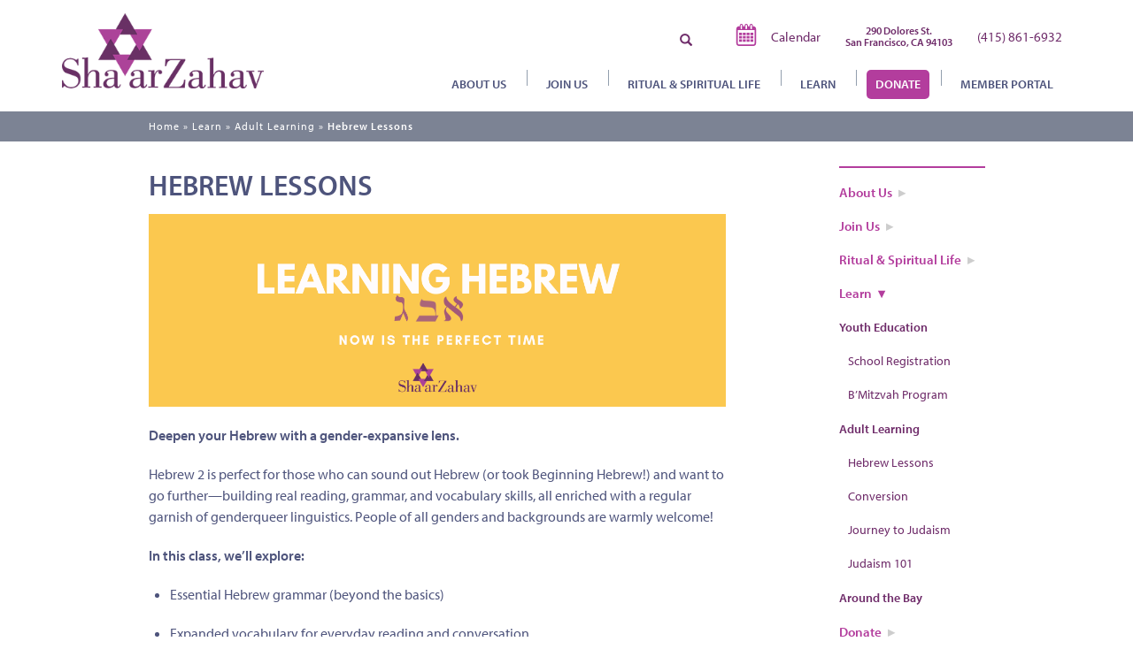

--- FILE ---
content_type: text/html; charset=UTF-8
request_url: https://csz.org/hebrew/
body_size: 8939
content:
<!DOCTYPE html>
<html>
<head>
  <title>Hebrew Lessons - Sha&#039;ar Zahav</title>

  <link rel="shortcut icon" href="https://csz.org/app/themes/shaar-zahav/images/static/csz-favicon.jpg"/>
  <link rel="apple-touch-icon" href="https://csz.org/app/themes/shaar-zahav/images/static/csz-favicon-touch.jpg"/>
	<meta name="viewport" content="width=device-width,initial-scale=1,minimum-scale=0.5,maximum-scale=2" />
  <script src="https://use.typekit.net/yrm2lck.js"></script>
  <script>try{Typekit.load({ async: true });}catch(e){}</script>
        <script>(function(d, s, id){
				 var js, fjs = d.getElementsByTagName(s)[0];
				 if (d.getElementById(id)) {return;}
				 js = d.createElement(s); js.id = id;
				 js.src = "//connect.facebook.net/en_US/sdk.js#xfbml=1&version=v2.6";
				 fjs.parentNode.insertBefore(js, fjs);
			   }(document, 'script', 'facebook-jssdk'));</script>
<!-- This site is optimized with the Yoast SEO plugin v8.3 - https://yoast.com/wordpress/plugins/seo/ -->
<link rel="canonical" href="https://csz.org/hebrew/" />
<meta property="og:locale" content="en_US" />
<meta property="og:type" content="article" />
<meta property="og:title" content="Hebrew Lessons - Sha&#039;ar Zahav" />
<meta property="og:description" content="Deepen your Hebrew with a gender-expansive lens. Hebrew 2 is perfect for those who can sound out Hebrew (or took Beginning Hebrew!) and want to go further—building real reading, grammar, and vocabulary skills, all enriched with a regular garnish of genderqueer linguistics. People of all genders and backgrounds are warmly welcome! In this class, we’ll&hellip; Read More" />
<meta property="og:url" content="https://csz.org/hebrew/" />
<meta property="og:site_name" content="Sha&#039;ar Zahav" />
<meta property="article:publisher" content="https://www.facebook.com/shaarzahav/" />
<meta property="og:image" content="https://shaarzahav.org/app/uploads/2019/08/rainbow-logo.png" />
<meta property="og:image:secure_url" content="https://shaarzahav.org/app/uploads/2019/08/rainbow-logo.png" />
<meta name="twitter:card" content="summary_large_image" />
<meta name="twitter:description" content="Deepen your Hebrew with a gender-expansive lens. Hebrew 2 is perfect for those who can sound out Hebrew (or took Beginning Hebrew!) and want to go further—building real reading, grammar, and vocabulary skills, all enriched with a regular garnish of genderqueer linguistics. People of all genders and backgrounds are warmly welcome! In this class, we’ll&hellip; Read More" />
<meta name="twitter:title" content="Hebrew Lessons - Sha&#039;ar Zahav" />
<meta name="twitter:site" content="@ShaarZahav1977" />
<meta name="twitter:image" content="https://shaarzahav.org/app/uploads/2021/01/Hebrew-Banner.png" />
<meta name="twitter:creator" content="@ShaarZahav1977" />
<script type='application/ld+json'>{"@context":"https:\/\/schema.org","@type":"Organization","url":"https:\/\/csz.org\/","sameAs":["https:\/\/www.facebook.com\/shaarzahav\/","http:\/\/@shaarzahav","https:\/\/twitter.com\/ShaarZahav1977"],"@id":"https:\/\/csz.org\/#organization","name":"Sha'ar Zahav","logo":"https:\/\/shaarzahav.org\/app\/uploads\/2019\/08\/rainbow-logo.png"}</script>
<!-- / Yoast SEO plugin. -->

<link rel='dns-prefetch' href='//csz.org' />
<link rel='dns-prefetch' href='//maxcdn.bootstrapcdn.com' />
<link rel='dns-prefetch' href='//ws.sharethis.com' />
<link rel='dns-prefetch' href='//fonts.googleapis.com' />
<link rel='dns-prefetch' href='//s.w.org' />
		<script type="text/javascript">
			window._wpemojiSettings = {"baseUrl":"https:\/\/s.w.org\/images\/core\/emoji\/11\/72x72\/","ext":".png","svgUrl":"https:\/\/s.w.org\/images\/core\/emoji\/11\/svg\/","svgExt":".svg","source":{"concatemoji":"https:\/\/csz.org\/wp\/wp-includes\/js\/wp-emoji-release.min.js?ver=4.9.8"}};
			!function(a,b,c){function d(a,b){var c=String.fromCharCode;l.clearRect(0,0,k.width,k.height),l.fillText(c.apply(this,a),0,0);var d=k.toDataURL();l.clearRect(0,0,k.width,k.height),l.fillText(c.apply(this,b),0,0);var e=k.toDataURL();return d===e}function e(a){var b;if(!l||!l.fillText)return!1;switch(l.textBaseline="top",l.font="600 32px Arial",a){case"flag":return!(b=d([55356,56826,55356,56819],[55356,56826,8203,55356,56819]))&&(b=d([55356,57332,56128,56423,56128,56418,56128,56421,56128,56430,56128,56423,56128,56447],[55356,57332,8203,56128,56423,8203,56128,56418,8203,56128,56421,8203,56128,56430,8203,56128,56423,8203,56128,56447]),!b);case"emoji":return b=d([55358,56760,9792,65039],[55358,56760,8203,9792,65039]),!b}return!1}function f(a){var c=b.createElement("script");c.src=a,c.defer=c.type="text/javascript",b.getElementsByTagName("head")[0].appendChild(c)}var g,h,i,j,k=b.createElement("canvas"),l=k.getContext&&k.getContext("2d");for(j=Array("flag","emoji"),c.supports={everything:!0,everythingExceptFlag:!0},i=0;i<j.length;i++)c.supports[j[i]]=e(j[i]),c.supports.everything=c.supports.everything&&c.supports[j[i]],"flag"!==j[i]&&(c.supports.everythingExceptFlag=c.supports.everythingExceptFlag&&c.supports[j[i]]);c.supports.everythingExceptFlag=c.supports.everythingExceptFlag&&!c.supports.flag,c.DOMReady=!1,c.readyCallback=function(){c.DOMReady=!0},c.supports.everything||(h=function(){c.readyCallback()},b.addEventListener?(b.addEventListener("DOMContentLoaded",h,!1),a.addEventListener("load",h,!1)):(a.attachEvent("onload",h),b.attachEvent("onreadystatechange",function(){"complete"===b.readyState&&c.readyCallback()})),g=c.source||{},g.concatemoji?f(g.concatemoji):g.wpemoji&&g.twemoji&&(f(g.twemoji),f(g.wpemoji)))}(window,document,window._wpemojiSettings);
		</script>
		<style type="text/css">
img.wp-smiley,
img.emoji {
	display: inline !important;
	border: none !important;
	box-shadow: none !important;
	height: 1em !important;
	width: 1em !important;
	margin: 0 .07em !important;
	vertical-align: -0.1em !important;
	background: none !important;
	padding: 0 !important;
}
</style>
<link rel='stylesheet' id='csz-css'  href='https://csz.org/app/themes/shaar-zahav/css/csz.css?ver=4.9.8' type='text/css' media='all' />
<link rel='stylesheet' id='bootstrap-css'  href='//maxcdn.bootstrapcdn.com/bootstrap/3.3.4/css/bootstrap.min.css?ver=4.9.8' type='text/css' media='all' />
<link rel='stylesheet' id='mmenu-css'  href='https://csz.org/app/themes/shaar-zahav/mmenu/src/css/jquery.mmenu.all.css?ver=4.9.8' type='text/css' media='all' />
<link rel='stylesheet' id='simple-share-buttons-adder-indie-css'  href='//fonts.googleapis.com/css?family=Indie+Flower&#038;ver=4.9.8' type='text/css' media='all' />
<link rel='stylesheet' id='simple-share-buttons-adder-font-awesome-css'  href='//maxcdn.bootstrapcdn.com/font-awesome/4.3.0/css/font-awesome.min.css?ver=4.9.8' type='text/css' media='all' />
<link rel='stylesheet' id='media-credit-css'  href='https://csz.org/app/plugins/acf-media-credit/css/media-credit.min.css?ver=1' type='text/css' media='all' />
<script type='text/javascript' src='https://csz.org/app/themes/shaar-zahav/javascript/modernizr.min.js?ver=4.9.8'></script>
<script type='text/javascript' src='https://csz.org/wp/wp-includes/js/jquery/jquery.js?ver=1.12.4'></script>
<script type='text/javascript' src='https://csz.org/wp/wp-includes/js/jquery/jquery-migrate.min.js?ver=1.4.1'></script>
<script id='st_insights_js' type='text/javascript' src='https://ws.sharethis.com/button/st_insights.js?publisher=4d48b7c5-0ae3-43d4-bfbe-3ff8c17a8ae6&#038;product=simpleshare'></script>
<link rel='https://api.w.org/' href='https://csz.org/wp-json/' />
<link rel="EditURI" type="application/rsd+xml" title="RSD" href="https://csz.org/wp/xmlrpc.php?rsd" />
<link rel="wlwmanifest" type="application/wlwmanifest+xml" href="https://csz.org/wp/wp-includes/wlwmanifest.xml" /> 
<meta name="generator" content="WordPress 4.9.8" />
<link rel='shortlink' href='https://csz.org/?p=13587' />
<link rel="alternate" type="application/json+oembed" href="https://csz.org/wp-json/oembed/1.0/embed?url=https%3A%2F%2Fcsz.org%2Fhebrew%2F" />
<link rel="alternate" type="text/xml+oembed" href="https://csz.org/wp-json/oembed/1.0/embed?url=https%3A%2F%2Fcsz.org%2Fhebrew%2F&#038;format=xml" />

<!-- BEGIN ExactMetrics v5.3.5 Universal Analytics - https://exactmetrics.com/ -->
<script>
(function(i,s,o,g,r,a,m){i['GoogleAnalyticsObject']=r;i[r]=i[r]||function(){
	(i[r].q=i[r].q||[]).push(arguments)},i[r].l=1*new Date();a=s.createElement(o),
	m=s.getElementsByTagName(o)[0];a.async=1;a.src=g;m.parentNode.insertBefore(a,m)
})(window,document,'script','https://www.google-analytics.com/analytics.js','ga');
  ga('create', 'UA-89722404-1', 'auto');
  ga('send', 'pageview');
</script>
<!-- END ExactMetrics Universal Analytics -->
		<style type="text/css" id="wp-custom-css">
			.csz-header-menu-ul>li>a {
	padding-right: 10px;
	padding-left: 10px;
}
table {
	border: 1px;
	border-style: solid;
	border-width: 1px;
	padding: 5px;
}
tr {
	border: 1px;
	border-style: solid;
	border-width: 1px;
	padding: 5px;
}
td {
	border: 1px;
	border-style: solid;
	border-width: 1px;
	padding: 5px;
}
.csz-internal-banner {
	min-height: 100px;
}

/*
 * Remove featured member from sidebar on default template
*/
.csz-featured-member-col {
	display: none;
}




body.page-id-26516 aside {
	display: none;
}

body.page-id-26516 .csz-internal-content > div > div > article {
	width: 100%;
}
		</style>
	</head>
<body class="page-template-default page page-id-13587">

<header class="csz-header">
  <div class="container csz-header-container">
    <div class="row csz-mobile-menu-row visible-xs-block visible-sm-block">
      <div class="col-xs-4 csz-mobile-menu-link-col">
        <a href="#" class="btn btn-link csz-mobile-menu-toggle">
          <span class="glyphicon glyphicon-menu-hamburger"></span>
          <span class="glyphicon glyphicon-remove"></span>
          <span class="csz-mobile-menu-toggle-text">Menu</span>
        </a>
      </div>
      <div class="col-xs-8 csz-header-search-col csz-header-mobile-search-col">
        <form role="search" method="get" class="csz-search-form form-inline" action="https://csz.org/">
	<label>
		<span class="sr-only">Search for:</span>
		<input type="search" class="csz-search-input form-control " placeholder="Search" value="" name="s">
	</label>
  <submit class="btn btn-link csz-search-submit-btn">
    <span class="glyphicon glyphicon-search"></span>
  </submit>
</form>
      </div>
      <div class="csz-mobile-menu-container-col hidden-md hidden-lg">
        <div class="csz-mobile-menu-container"><ul id="menu-main-menu" class="csz-mobile-menu"><li id="menu-item-7768" class="menu-item menu-item-type-custom menu-item-object-custom menu-item-has-children menu-item-7768"><a>About Us</a>
<ul class="sub-menu">
	<li id="menu-item-17710" class="menu-item menu-item-type-post_type menu-item-object-page menu-item-17710"><a href="https://csz.org/community/">Who We Are</a></li>
	<li id="menu-item-7771" class="menu-item menu-item-type-post_type menu-item-object-page menu-item-7771"><a href="https://csz.org/lay-leaders/">Lay Leaders</a></li>
	<li id="menu-item-7772" class="menu-item menu-item-type-post_type menu-item-object-page menu-item-7772"><a href="https://csz.org/our-staff/">Our Staff</a></li>
	<li id="menu-item-7773" class="menu-item menu-item-type-post_type menu-item-object-page menu-item-7773"><a href="https://csz.org/our-stories/">Member Stories</a></li>
	<li id="menu-item-26624" class="menu-item menu-item-type-post_type menu-item-object-page menu-item-26624"><a href="https://csz.org/signup/">Weekly Newsletter</a></li>
	<li id="menu-item-9330" class="menu-item menu-item-type-post_type menu-item-object-page menu-item-9330"><a href="https://csz.org/newsletter/">Quarterly Newsletter</a></li>
</ul>
</li>
<li id="menu-item-7776" class="menu-item menu-item-type-custom menu-item-object-custom menu-item-has-children menu-item-7776"><a>Join Us</a>
<ul class="sub-menu">
	<li id="menu-item-26547" class="menu-item menu-item-type-post_type menu-item-object-page menu-item-26547"><a href="https://csz.org/calendar/">Calendar</a></li>
	<li id="menu-item-7778" class="menu-item menu-item-type-post_type menu-item-object-page menu-item-7778"><a href="https://csz.org/groups/">Get Involved</a></li>
	<li id="menu-item-17713" class="menu-item menu-item-type-post_type menu-item-object-page menu-item-17713"><a href="https://csz.org/join/">Become a Member</a></li>
	<li id="menu-item-8855" class="menu-item menu-item-type-post_type menu-item-object-page menu-item-8855"><a href="https://csz.org/young-adults/">Young Adults Community</a></li>
	<li id="menu-item-7780" class="menu-item menu-item-type-post_type menu-item-object-page menu-item-7780"><a href="https://csz.org/caring-community/">Hineni Caring Community</a></li>
</ul>
</li>
<li id="menu-item-7784" class="menu-item menu-item-type-custom menu-item-object-custom menu-item-has-children menu-item-7784"><a>Ritual &#038; Spiritual Life</a>
<ul class="sub-menu">
	<li id="menu-item-7786" class="menu-item menu-item-type-post_type menu-item-object-page menu-item-7786"><a href="https://csz.org/services/">Shabbat Services</a></li>
	<li id="menu-item-26716" class="menu-item menu-item-type-post_type menu-item-object-page menu-item-26716"><a href="https://csz.org/sermon/">Shabbat Sermons</a></li>
	<li id="menu-item-7787" class="menu-item menu-item-type-post_type menu-item-object-page menu-item-7787"><a href="https://csz.org/our-siddur/">Our Siddur</a></li>
	<li id="menu-item-16275" class="menu-item menu-item-type-post_type menu-item-object-page menu-item-16275"><a href="https://csz.org/chevrakadisha/">Chevra Kadisha</a></li>
	<li id="menu-item-26591" class="menu-item menu-item-type-post_type menu-item-object-page menu-item-26591"><a href="https://csz.org/pride/">Pride 2025</a></li>
	<li id="menu-item-26230" class="menu-item menu-item-type-post_type menu-item-object-page menu-item-26230"><a href="https://csz.org/hhd/">High Holy Days 2025/5786</a></li>
</ul>
</li>
<li id="menu-item-7791" class="menu-item menu-item-type-custom menu-item-object-custom current-menu-ancestor menu-item-has-children menu-item-7791"><a href="https://shaarzahav.org/around-the-bay/">Learn</a>
<ul class="sub-menu">
	<li id="menu-item-7797" class="menu-item menu-item-type-post_type menu-item-object-page menu-item-has-children menu-item-7797"><a href="https://csz.org/religiousschool/">Youth Education</a>
	<ul class="sub-menu">
		<li id="menu-item-10192" class="menu-item menu-item-type-post_type menu-item-object-page menu-item-10192"><a href="https://csz.org/registration/">School Registration</a></li>
		<li id="menu-item-7794" class="menu-item menu-item-type-post_type menu-item-object-page menu-item-7794"><a href="https://csz.org/bmitzvah-program/">B&#8217;Mitzvah Program</a></li>
	</ul>
</li>
	<li id="menu-item-9417" class="menu-item menu-item-type-post_type menu-item-object-page current-menu-ancestor current-menu-parent current_page_parent current_page_ancestor menu-item-has-children menu-item-9417"><a href="https://csz.org/adult-education/">Adult Learning</a>
	<ul class="sub-menu">
		<li id="menu-item-13593" class="menu-item menu-item-type-post_type menu-item-object-page current-menu-item page_item page-item-13587 current_page_item menu-item-13593"><a href="https://csz.org/hebrew/">Hebrew Lessons</a></li>
		<li id="menu-item-8287" class="menu-item menu-item-type-post_type menu-item-object-page menu-item-8287"><a href="https://csz.org/conversion/">Conversion</a></li>
		<li id="menu-item-7799" class="menu-item menu-item-type-post_type menu-item-object-page menu-item-7799"><a href="https://csz.org/journey-to-judaism/">Journey to Judaism</a></li>
		<li id="menu-item-17037" class="menu-item menu-item-type-post_type menu-item-object-page menu-item-17037"><a href="https://csz.org/judaism-101/">Judaism 101</a></li>
	</ul>
</li>
	<li id="menu-item-13123" class="menu-item menu-item-type-post_type menu-item-object-page menu-item-13123"><a href="https://csz.org/around-the-bay/">Around the Bay</a></li>
</ul>
</li>
<li id="menu-item-7800" class="csz-menu-item-give-custom-css menu-item menu-item-type-custom menu-item-object-custom menu-item-has-children menu-item-7800"><a>Donate</a>
<ul class="sub-menu">
	<li id="menu-item-16253" class="menu-item menu-item-type-post_type menu-item-object-page menu-item-16253"><a href="https://csz.org/support-us/">Make a Donation</a></li>
	<li id="menu-item-26638" class="menu-item menu-item-type-post_type menu-item-object-page menu-item-26638"><a href="https://csz.org/join/">New Member</a></li>
	<li id="menu-item-11032" class="menu-item menu-item-type-post_type menu-item-object-page menu-item-11032"><a href="https://csz.org/pay-membership-dues/">Membership Renewal</a></li>
	<li id="menu-item-26568" class="menu-item menu-item-type-post_type menu-item-object-page menu-item-26568"><a href="https://csz.org/sponsorship-opportunities/">Sponsorship Opportunities</a></li>
	<li id="menu-item-17701" class="menu-item menu-item-type-post_type menu-item-object-page menu-item-17701"><a href="https://csz.org/our-legacy-community/">Legacy Gifts</a></li>
	<li id="menu-item-8776" class="menu-item menu-item-type-post_type menu-item-object-page menu-item-8776"><a href="https://csz.org/machzor-bookplates/">Bookplate Dedications</a></li>
	<li id="menu-item-17730" class="menu-item menu-item-type-post_type menu-item-object-page menu-item-17730"><a href="https://csz.org/foundations/">Supporting Foundations</a></li>
</ul>
</li>
<li id="menu-item-16480" class="menu-item menu-item-type-custom menu-item-object-custom menu-item-has-children menu-item-16480"><a>Member Portal</a>
<ul class="sub-menu">
	<li id="menu-item-16181" class="menu-item menu-item-type-post_type menu-item-object-page menu-item-16181"><a href="https://csz.org/members/">Welcome</a></li>
	<li id="menu-item-17714" class="menu-item menu-item-type-custom menu-item-object-custom menu-item-17714"><a href="https://shaarzahavsf.shulcloud.com/">Sign up / Log in</a></li>
</ul>
</li>
</ul></div>      </div>
    </div>
  	<div class="row csz-header-row">

        <div class="col-xs-12 col-md-3 csz-header-logo-img">
            <a href = "/home/"><img src= "https://csz.org/app/themes/shaar-zahav/images/static/csz-logo-purple.png"/></a>
        </div>

        <div class="col-xs-12 col-sm-9 csz-header-full-menu-col hidden-xs hidden-sm">
            <div class="row text-right csz-header-full-menu-top">

                <div class="csz-header-search-col">
                    <form role="search" method="get" class="csz-search-form form-inline" action="https://csz.org/">
	<label>
		<span class="sr-only">Search for:</span>
		<input type="search" class="csz-search-input form-control " placeholder="Search" value="" name="s">
	</label>
  <submit class="btn btn-link csz-search-submit-btn">
    <span class="glyphicon glyphicon-search"></span>
  </submit>
</form>
                </div>

                <div class="csz-header-features">
                                             <div class="feature-text">
                            <a href=" /calendar/ ">
                            <svg xmlns="http://www.w3.org/2000/svg" width="36.447" height="36.447" viewBox="0 0 36.447 36.447"><g fill="#B33D9D"><path d="M30.224 3.948h-1.098V2.75c0-1.517-1.197-2.75-2.67-2.75-1.474 0-2.67 1.233-2.67 2.75v1.197h-2.74V2.75c0-1.517-1.197-2.75-2.67-2.75-1.473 0-2.67 1.233-2.67 2.75v1.197h-2.74V2.75c0-1.517-1.197-2.75-2.67-2.75-1.473 0-2.67 1.233-2.67 2.75v1.197H6.224c-2.343 0-4.25 1.907-4.25 4.25v24c0 2.343 1.907 4.25 4.25 4.25h24c2.344 0 4.25-1.907 4.25-4.25v-24c0-2.342-1.907-4.25-4.25-4.25zM25.286 2.75c0-.69.525-1.25 1.17-1.25.646 0 1.17.56 1.17 1.25v4.896c0 .69-.524 1.25-1.17 1.25-.645 0-1.17-.56-1.17-1.25V2.75zm-8.08 0c0-.69.525-1.25 1.17-1.25s1.17.56 1.17 1.25v4.896c0 .69-.525 1.25-1.17 1.25s-1.17-.56-1.17-1.25V2.75zm-8.08 0c0-.69.524-1.25 1.17-1.25s1.17.56 1.17 1.25v4.896c0 .69-.526 1.25-1.17 1.25s-1.17-.56-1.17-1.25V2.75zm22.848 29.448c0 .965-.785 1.75-1.75 1.75h-24c-.965 0-1.75-.785-1.75-1.75v-22h27.5v22z"/><path d="M6.724 14.626h4.595v4.09H6.723zM12.857 14.626h4.596v4.09h-4.596zM18.995 14.626h4.595v4.09h-4.595zM25.128 14.626h4.596v4.09h-4.596zM6.724 20.084h4.595v4.086H6.723zM12.857 20.084h4.596v4.086h-4.596zM18.995 20.084h4.595v4.086h-4.595zM25.128 20.084h4.596v4.086h-4.596zM6.724 25.54h4.595v4.086H6.723zM12.857 25.54h4.596v4.086h-4.596zM18.995 25.54h4.595v4.086h-4.595zM25.128 25.54h4.596v4.086h-4.596z"/></g></svg>
 Calendar</a>
                        </div>
                     
                </div>

                                      <div class="csz-header-address"><h6><a href="https://maps.app.goo.gl/N473qcQ4btKnmGsS7">290 Dolores St.<br />
San Francisco, CA 94103</a></h6>
</div>
                

                                      <div class="csz-header-phone-number">(415) 861-6932</div>
                
            </div>

        <div class="row">
          <div class="col-xs-12 text-right csz-header-menu-col">
            <ul class="csz-header-menu-ul">
              <li class="menu-item menu-item-type-custom menu-item-object-custom menu-item-has-children menu-item-7768"><a>About Us</a>
<ul class="sub-menu">
	<li class="menu-item menu-item-type-post_type menu-item-object-page menu-item-17710"><a href="https://csz.org/community/">Who We Are</a></li>
	<li class="menu-item menu-item-type-post_type menu-item-object-page menu-item-7771"><a href="https://csz.org/lay-leaders/">Lay Leaders</a></li>
	<li class="menu-item menu-item-type-post_type menu-item-object-page menu-item-7772"><a href="https://csz.org/our-staff/">Our Staff</a></li>
	<li class="menu-item menu-item-type-post_type menu-item-object-page menu-item-7773"><a href="https://csz.org/our-stories/">Member Stories</a></li>
	<li class="menu-item menu-item-type-post_type menu-item-object-page menu-item-26624"><a href="https://csz.org/signup/">Weekly Newsletter</a></li>
	<li class="menu-item menu-item-type-post_type menu-item-object-page menu-item-9330"><a href="https://csz.org/newsletter/">Quarterly Newsletter</a></li>
</ul>
</li>
<li class="menu-item menu-item-type-custom menu-item-object-custom menu-item-has-children menu-item-7776"><a>Join Us</a>
<ul class="sub-menu">
	<li class="menu-item menu-item-type-post_type menu-item-object-page menu-item-26547"><a href="https://csz.org/calendar/">Calendar</a></li>
	<li class="menu-item menu-item-type-post_type menu-item-object-page menu-item-7778"><a href="https://csz.org/groups/">Get Involved</a></li>
	<li class="menu-item menu-item-type-post_type menu-item-object-page menu-item-17713"><a href="https://csz.org/join/">Become a Member</a></li>
	<li class="menu-item menu-item-type-post_type menu-item-object-page menu-item-8855"><a href="https://csz.org/young-adults/">Young Adults Community</a></li>
	<li class="menu-item menu-item-type-post_type menu-item-object-page menu-item-7780"><a href="https://csz.org/caring-community/">Hineni Caring Community</a></li>
</ul>
</li>
<li class="menu-item menu-item-type-custom menu-item-object-custom menu-item-has-children menu-item-7784"><a>Ritual &#038; Spiritual Life</a>
<ul class="sub-menu">
	<li class="menu-item menu-item-type-post_type menu-item-object-page menu-item-7786"><a href="https://csz.org/services/">Shabbat Services</a></li>
	<li class="menu-item menu-item-type-post_type menu-item-object-page menu-item-26716"><a href="https://csz.org/sermon/">Shabbat Sermons</a></li>
	<li class="menu-item menu-item-type-post_type menu-item-object-page menu-item-7787"><a href="https://csz.org/our-siddur/">Our Siddur</a></li>
	<li class="menu-item menu-item-type-post_type menu-item-object-page menu-item-16275"><a href="https://csz.org/chevrakadisha/">Chevra Kadisha</a></li>
	<li class="menu-item menu-item-type-post_type menu-item-object-page menu-item-26591"><a href="https://csz.org/pride/">Pride 2025</a></li>
	<li class="menu-item menu-item-type-post_type menu-item-object-page menu-item-26230"><a href="https://csz.org/hhd/">High Holy Days 2025/5786</a></li>
</ul>
</li>
<li class="menu-item menu-item-type-custom menu-item-object-custom current-menu-ancestor menu-item-has-children menu-item-7791"><a href="https://shaarzahav.org/around-the-bay/">Learn</a>
<ul class="sub-menu">
	<li class="menu-item menu-item-type-post_type menu-item-object-page menu-item-has-children menu-item-7797"><a href="https://csz.org/religiousschool/">Youth Education</a>
	<ul class="sub-menu">
		<li class="menu-item menu-item-type-post_type menu-item-object-page menu-item-10192"><a href="https://csz.org/registration/">School Registration</a></li>
		<li class="menu-item menu-item-type-post_type menu-item-object-page menu-item-7794"><a href="https://csz.org/bmitzvah-program/">B&#8217;Mitzvah Program</a></li>
	</ul>
</li>
	<li class="menu-item menu-item-type-post_type menu-item-object-page current-menu-ancestor current-menu-parent current_page_parent current_page_ancestor menu-item-has-children menu-item-9417"><a href="https://csz.org/adult-education/">Adult Learning</a>
	<ul class="sub-menu">
		<li class="menu-item menu-item-type-post_type menu-item-object-page current-menu-item page_item page-item-13587 current_page_item menu-item-13593"><a href="https://csz.org/hebrew/">Hebrew Lessons</a></li>
		<li class="menu-item menu-item-type-post_type menu-item-object-page menu-item-8287"><a href="https://csz.org/conversion/">Conversion</a></li>
		<li class="menu-item menu-item-type-post_type menu-item-object-page menu-item-7799"><a href="https://csz.org/journey-to-judaism/">Journey to Judaism</a></li>
		<li class="menu-item menu-item-type-post_type menu-item-object-page menu-item-17037"><a href="https://csz.org/judaism-101/">Judaism 101</a></li>
	</ul>
</li>
	<li class="menu-item menu-item-type-post_type menu-item-object-page menu-item-13123"><a href="https://csz.org/around-the-bay/">Around the Bay</a></li>
</ul>
</li>
<li class="csz-menu-item-give-custom-css menu-item menu-item-type-custom menu-item-object-custom menu-item-has-children menu-item-7800"><a>Donate</a>
<ul class="sub-menu">
	<li class="menu-item menu-item-type-post_type menu-item-object-page menu-item-16253"><a href="https://csz.org/support-us/">Make a Donation</a></li>
	<li class="menu-item menu-item-type-post_type menu-item-object-page menu-item-26638"><a href="https://csz.org/join/">New Member</a></li>
	<li class="menu-item menu-item-type-post_type menu-item-object-page menu-item-11032"><a href="https://csz.org/pay-membership-dues/">Membership Renewal</a></li>
	<li class="menu-item menu-item-type-post_type menu-item-object-page menu-item-26568"><a href="https://csz.org/sponsorship-opportunities/">Sponsorship Opportunities</a></li>
	<li class="menu-item menu-item-type-post_type menu-item-object-page menu-item-17701"><a href="https://csz.org/our-legacy-community/">Legacy Gifts</a></li>
	<li class="menu-item menu-item-type-post_type menu-item-object-page menu-item-8776"><a href="https://csz.org/machzor-bookplates/">Bookplate Dedications</a></li>
	<li class="menu-item menu-item-type-post_type menu-item-object-page menu-item-17730"><a href="https://csz.org/foundations/">Supporting Foundations</a></li>
</ul>
</li>
<li class="menu-item menu-item-type-custom menu-item-object-custom menu-item-has-children menu-item-16480"><a>Member Portal</a>
<ul class="sub-menu">
	<li class="menu-item menu-item-type-post_type menu-item-object-page menu-item-16181"><a href="https://csz.org/members/">Welcome</a></li>
	<li class="menu-item menu-item-type-custom menu-item-object-custom menu-item-17714"><a href="https://shaarzahavsf.shulcloud.com/">Sign up / Log in</a></li>
</ul>
</li>
            </ul>
          </div>
        </div>
      </div>
  	</div>
  </div>
</header>


	
	<nav class="csz-breadcrumbs hidden-xs hidden-sm">
  <div class="container csz-nav-breadcrumbs-container">
    <div class="row">
      <div class="col-xs-12 col-md-7 col-md-push-1">

        
          <p id="breadcrumbs" class="csz-menu-breadcrumbs"><span typeof="v:Breadcrumb"><a href="/" rel="v:url" property="v:title">Home</a><span class="sep"> » </span><span prefix="v: http://rdf.data-vocabulary.org/#"><span typeof="v:Breadcrumb"><a href="https://shaarzahav.org/around-the-bay/">Learn</a></span><span class="sep"> » </span><span typeof="v:Breadcrumb"><a href="https://csz.org/adult-education/">Adult Learning</a></span><span class="sep"> » </span><span typeof="v:Breadcrumb"><a href="https://csz.org/hebrew/">Hebrew Lessons</a></span></span></p>
        
      </div>
    </div>
  </div>
</nav>

	<section class="csz-internal-content">
		<div class="container csz-internal-content-container">
			<div class="row">
				<article class="col-xs-12 col-md-7 col-md-offset-1">
					<h1 class="csz-internal-page-title">
						Hebrew Lessons					</h1>
										<p><a href="https://shaarzahavsf.shulcloud.com/form/beginninghebrew"><img class="alignnone size-full wp-image-17086" src="https://shaarzahav.org/app/uploads/2021/01/Hebrew-Banner.png" alt="" width="1200" height="400" srcset="https://csz.org/app/uploads/2021/01/Hebrew-Banner.png 1200w, https://csz.org/app/uploads/2021/01/Hebrew-Banner-300x100.png 300w, https://csz.org/app/uploads/2021/01/Hebrew-Banner-768x256.png 768w" sizes="(max-width: 1200px) 100vw, 1200px" /></a></p>
<div>
<p data-start="188" data-end="234"><strong data-start="188" data-end="234">Deepen your Hebrew with a gender-expansive lens.</strong></p>
<p data-start="236" data-end="419">Hebrew 2 is perfect for those who can sound out Hebrew (or took Beginning Hebrew!) and want to go further—building real reading, grammar, and vocabulary skills, all enriched with a regular garnish of genderqueer linguistics. People of all genders and backgrounds are warmly welcome!</p>
<p data-start="488" data-end="521"><strong data-start="488" data-end="521">In this class, we’ll explore:</strong></p>
<ul data-start="523" data-end="859">
<li data-start="523" data-end="571">
<p data-start="525" data-end="571">Essential Hebrew grammar (beyond the basics)</p>
</li>
<li data-start="572" data-end="633">
<p data-start="574" data-end="633">Expanded vocabulary for everyday reading and conversation</p>
</li>
<li data-start="702" data-end="751">
<p data-start="704" data-end="751">Reading short texts with support and guidance</p>
</li>
<li data-start="752" data-end="859">
<p data-start="754" data-end="859">Ways Hebrew continues to evolve through feminist, trans, and non-binary creativity</p>
</li>
</ul>
<p data-start="861" data-end="1010">Whether you&#8217;re returning to Hebrew or ready to move past the alef-bet, this course offers a supportive and inclusive environment to grow your skills.</p>
<h3 style="text-align: center;"><span style="color: #800080;">Ready to join us? </span><span style="color: #0000ff;"><a style="color: #0000ff;" href="https://shaarzahavsf.shulcloud.com/form/hebrew22025">Register here!</a></span></h3>
<hr data-start="766" data-end="769" />
<h3 data-start="771" data-end="792">Course Details</h3>
<ul data-start="794" data-end="1109">
<li data-start="794" data-end="831">
<p data-start="796" data-end="831"><strong data-start="796" data-end="808">Teacher:</strong> Rabbi Reuben Zellman</p>
</li>
<li data-start="832" data-end="879">
<p data-start="834" data-end="879"><strong data-start="834" data-end="844">Dates:</strong> Mondays, February 2-March 30</p>
</li>
<li data-start="880" data-end="909">
<p data-start="882" data-end="909"><strong data-start="882" data-end="891">Time:</strong> 6:30–8:30pm (PT)</p>
</li>
<li data-start="986" data-end="1063">
<p data-start="988" data-end="1063"><strong data-start="988" data-end="1001">Location:</strong> Hybrid — join in person at Sha’ar Zahav or via Zoom (February 16th will be Zoom only)</p>
</li>
<li data-start="1064" data-end="1109">
<p data-start="1066" data-end="1109"><strong data-start="1066" data-end="1078">Open to:</strong> Members and non-members alike!</p>
</li>
</ul>
<hr data-start="1111" data-end="1114" />
<h3 data-start="1116" data-end="1127">Cost</h3>
<ul data-start="1129" data-end="1188">
<li data-start="1129" data-end="1162">
<p data-start="1131" data-end="1162"><strong data-start="1131" data-end="1156">Sha’ar Zahav Members:</strong> $54</p>
</li>
<li data-start="1163" data-end="1188">
<p data-start="1165" data-end="1188"><strong data-start="1165" data-end="1181">Non-Members:</strong> $180</p>
</li>
</ul>
<p data-start="1190" data-end="1286">If cost is a barrier, please <a href="office@shaarzahav.org">reach out</a>. We want everyone interested to be able to join us.</p>
<hr data-start="1288" data-end="1291" />
<h3 data-start="1293" data-end="1329">What Makes This Class Unique?</h3>
<p data-start="1331" data-end="1606">Alongside traditional Hebrew learning, we’ll explore the <em data-start="1388" data-end="1406">lively evolution</em> of modern Hebrew through a gender-expansive lens. This includes how Hebrew is being reimagined and reclaimed by non-binary, trans, and feminist speakers—opening up space for everyone in the language.</p>
</div>
									</article>
				<aside class="col-xs-12 col-md-2 col-md-offset-1 csz-sidebar">

  <div class="row">
    <div class="col-xs-12 csz-main-menu-col hidden-xs hidden-sm">
      <div class="csz-main-menu"><ul id="menu-main-menu-2" class="csz-main-menu-ul list-unstyled"><li class="menu-item menu-item-type-custom menu-item-object-custom menu-item-has-children menu-item-7768"><a>About Us</a>
<ul class="sub-menu">
	<li class="menu-item menu-item-type-post_type menu-item-object-page menu-item-17710"><a href="https://csz.org/community/">Who We Are</a></li>
	<li class="menu-item menu-item-type-post_type menu-item-object-page menu-item-7771"><a href="https://csz.org/lay-leaders/">Lay Leaders</a></li>
	<li class="menu-item menu-item-type-post_type menu-item-object-page menu-item-7772"><a href="https://csz.org/our-staff/">Our Staff</a></li>
	<li class="menu-item menu-item-type-post_type menu-item-object-page menu-item-7773"><a href="https://csz.org/our-stories/">Member Stories</a></li>
	<li class="menu-item menu-item-type-post_type menu-item-object-page menu-item-26624"><a href="https://csz.org/signup/">Weekly Newsletter</a></li>
	<li class="menu-item menu-item-type-post_type menu-item-object-page menu-item-9330"><a href="https://csz.org/newsletter/">Quarterly Newsletter</a></li>
</ul>
</li>
<li class="menu-item menu-item-type-custom menu-item-object-custom menu-item-has-children menu-item-7776"><a>Join Us</a>
<ul class="sub-menu">
	<li class="menu-item menu-item-type-post_type menu-item-object-page menu-item-26547"><a href="https://csz.org/calendar/">Calendar</a></li>
	<li class="menu-item menu-item-type-post_type menu-item-object-page menu-item-7778"><a href="https://csz.org/groups/">Get Involved</a></li>
	<li class="menu-item menu-item-type-post_type menu-item-object-page menu-item-17713"><a href="https://csz.org/join/">Become a Member</a></li>
	<li class="menu-item menu-item-type-post_type menu-item-object-page menu-item-8855"><a href="https://csz.org/young-adults/">Young Adults Community</a></li>
	<li class="menu-item menu-item-type-post_type menu-item-object-page menu-item-7780"><a href="https://csz.org/caring-community/">Hineni Caring Community</a></li>
</ul>
</li>
<li class="menu-item menu-item-type-custom menu-item-object-custom menu-item-has-children menu-item-7784"><a>Ritual &#038; Spiritual Life</a>
<ul class="sub-menu">
	<li class="menu-item menu-item-type-post_type menu-item-object-page menu-item-7786"><a href="https://csz.org/services/">Shabbat Services</a></li>
	<li class="menu-item menu-item-type-post_type menu-item-object-page menu-item-26716"><a href="https://csz.org/sermon/">Shabbat Sermons</a></li>
	<li class="menu-item menu-item-type-post_type menu-item-object-page menu-item-7787"><a href="https://csz.org/our-siddur/">Our Siddur</a></li>
	<li class="menu-item menu-item-type-post_type menu-item-object-page menu-item-16275"><a href="https://csz.org/chevrakadisha/">Chevra Kadisha</a></li>
	<li class="menu-item menu-item-type-post_type menu-item-object-page menu-item-26591"><a href="https://csz.org/pride/">Pride 2025</a></li>
	<li class="menu-item menu-item-type-post_type menu-item-object-page menu-item-26230"><a href="https://csz.org/hhd/">High Holy Days 2025/5786</a></li>
</ul>
</li>
<li class="menu-item menu-item-type-custom menu-item-object-custom current-menu-ancestor menu-item-has-children menu-item-7791"><a href="https://shaarzahav.org/around-the-bay/">Learn</a>
<ul class="sub-menu">
	<li class="menu-item menu-item-type-post_type menu-item-object-page menu-item-has-children menu-item-7797"><a href="https://csz.org/religiousschool/">Youth Education</a>
	<ul class="sub-menu">
		<li class="menu-item menu-item-type-post_type menu-item-object-page menu-item-10192"><a href="https://csz.org/registration/">School Registration</a></li>
		<li class="menu-item menu-item-type-post_type menu-item-object-page menu-item-7794"><a href="https://csz.org/bmitzvah-program/">B&#8217;Mitzvah Program</a></li>
	</ul>
</li>
	<li class="menu-item menu-item-type-post_type menu-item-object-page current-menu-ancestor current-menu-parent current_page_parent current_page_ancestor menu-item-has-children menu-item-9417"><a href="https://csz.org/adult-education/">Adult Learning</a>
	<ul class="sub-menu">
		<li class="menu-item menu-item-type-post_type menu-item-object-page current-menu-item page_item page-item-13587 current_page_item menu-item-13593"><a href="https://csz.org/hebrew/">Hebrew Lessons</a></li>
		<li class="menu-item menu-item-type-post_type menu-item-object-page menu-item-8287"><a href="https://csz.org/conversion/">Conversion</a></li>
		<li class="menu-item menu-item-type-post_type menu-item-object-page menu-item-7799"><a href="https://csz.org/journey-to-judaism/">Journey to Judaism</a></li>
		<li class="menu-item menu-item-type-post_type menu-item-object-page menu-item-17037"><a href="https://csz.org/judaism-101/">Judaism 101</a></li>
	</ul>
</li>
	<li class="menu-item menu-item-type-post_type menu-item-object-page menu-item-13123"><a href="https://csz.org/around-the-bay/">Around the Bay</a></li>
</ul>
</li>
<li class="csz-menu-item-give-custom-css menu-item menu-item-type-custom menu-item-object-custom menu-item-has-children menu-item-7800"><a>Donate</a>
<ul class="sub-menu">
	<li class="menu-item menu-item-type-post_type menu-item-object-page menu-item-16253"><a href="https://csz.org/support-us/">Make a Donation</a></li>
	<li class="menu-item menu-item-type-post_type menu-item-object-page menu-item-26638"><a href="https://csz.org/join/">New Member</a></li>
	<li class="menu-item menu-item-type-post_type menu-item-object-page menu-item-11032"><a href="https://csz.org/pay-membership-dues/">Membership Renewal</a></li>
	<li class="menu-item menu-item-type-post_type menu-item-object-page menu-item-26568"><a href="https://csz.org/sponsorship-opportunities/">Sponsorship Opportunities</a></li>
	<li class="menu-item menu-item-type-post_type menu-item-object-page menu-item-17701"><a href="https://csz.org/our-legacy-community/">Legacy Gifts</a></li>
	<li class="menu-item menu-item-type-post_type menu-item-object-page menu-item-8776"><a href="https://csz.org/machzor-bookplates/">Bookplate Dedications</a></li>
	<li class="menu-item menu-item-type-post_type menu-item-object-page menu-item-17730"><a href="https://csz.org/foundations/">Supporting Foundations</a></li>
</ul>
</li>
<li class="menu-item menu-item-type-custom menu-item-object-custom menu-item-has-children menu-item-16480"><a>Member Portal</a>
<ul class="sub-menu">
	<li class="menu-item menu-item-type-post_type menu-item-object-page menu-item-16181"><a href="https://csz.org/members/">Welcome</a></li>
	<li class="menu-item menu-item-type-custom menu-item-object-custom menu-item-17714"><a href="https://shaarzahavsf.shulcloud.com/">Sign up / Log in</a></li>
</ul>
</li>
</ul></div>    </div>
  </div>


        <div class="row">
        <div class="col-xs-8 col-xs-push-2 col-sm-4 col-sm-push-4 col-md-12 col-md-push-0 csz-featured-member-col">
            
          <h2 class="csz-featured-member-title text-center">
                            Martin Tilzer                      </h2>
          <div class="csz-featured-member-text text-center">
            <p><strong>Treasurer</strong></p>
          </div>
        </div>
      </div>
    
</aside>
			</div>
		</div>
	</section>


      <section class="csz-callout csz-gradient csz-css-down-arrow">
      <div class="container csz-callout-container">
        <div class="row">
          <div class="col-xs-12 col-sm-8 col-sm-push-2 col-md-6 col-md-push-3">
            <h1 class="csz-blue-separator">Join Us</h1>                                      <a class="btn btn-outline btn-lg " href="/join">Learn about Membership</a>
                      </div>
        </div>
      </div>
    </section>
  
  
  

    <div class="csz-home-sponsors-container">
      <section class="csz-home-sponsors">
        <div class="clearfix">
          <div class="col-xs-12 col-sm-8 col-sm-push-2 col-md-6 col-md-push-3">
            <h1 class='csz-blue-separator'>  </h1>
          </div>
        </div>
      </section>

          <div class="csz-home-sponsors">
        <div class="container csz-home-sponsors">
          <div class="clearfix">
                      </div>
        </div>
      </div>
      </div>

  <nav class="csz-bottom-nav">
    <div class="container csz-bottom-nav-container">

      <div class="row">
        <div class="col-xs-12 col-sm-6 col-md-2 csz-bottom-nav-links-contact">
         <div class="csz-bottom-nav-link-row clearfix">
           <div class="col-xs-12 csz-bottom-nav-link-col"><a href="https://csz.org/join/">Become a Member</a></div>
<div class="col-xs-12 csz-bottom-nav-link-col"><a href="https://csz.org/get-in-touch/">Get in Touch</a></div>
<div class="col-xs-12 csz-bottom-nav-link-col"><a href="https://csz.org/signup/">Sign up for our Newsletter</a></div>

         </div>

        </div>

        <div class="col-xs-12 hidden-sm col-md-3 csz-bottom-nav-social-row">
          <div class="csz-bottom-social-row-platform">
                                <div class="csz-social-row-platform">
                        <a href=" https://twitter.com/ShaarZahav1977 ">
                            <img src="https://csz.org/app/themes/shaar-zahav/images/static/social-icons_twitter.png" />
                        </a>

                                                    <p class="hidden-xs"><a href=" https://twitter.com/ShaarZahav1977 ">Follow us on Twitter</a></p>
                        
                    </div>
                

                                <div class="csz-social-row-platform">
                        <a href=" https://www.facebook.com/shaarzahav ">
                            <img src="https://csz.org/app/themes/shaar-zahav/images/static/social-icons_facebook.png" />
                        </a>

                                                    <p class="hidden-xs"><a href=" https://www.facebook.com/shaarzahav ">Follow us on Facebook</a></p>
                        
                    </div>
                

            

                                <div class="csz-social-row-platform">
                        <a href=" https://www.instagram.com/shaarzahav ">
                             <img src="https://csz.org/app/themes/shaar-zahav/images/static/social-icons_instagram.png" />
                        </a>

                                                     <p class="hidden-xs"><a href=" https://www.instagram.com/shaarzahav ">Follow us on Instagram</a></p>
                        
                    </div>
                

                        </div>

        </div>

        <div class="col-xs-12 col-sm-6 col-md-4 col-md-push-3 csz-bottom-nav-email-signup-col">
                    </div>

      </div>

      <div class="row">
        <div class="col-xs-12 hidden-sm col-md-12 csz-bottom-nav-contact-info">


            <div class="col-xs-12 hidden-sm col-md-2 csz-bottom-nav-call-col">
                (415) 861-6932                <br>
            </div>

            <div class="col-xs-12 hidden-sm col-md-10 csz-bottom-nav-call-col">
                <h6><a href="https://maps.app.goo.gl/N473qcQ4btKnmGsS7">290 Dolores St., 
San Francisco, CA 94103</a></h6>
                <br>
            </div>

      </div>
    </div>

    <div class="row">
        <div class="hidden-xs col-sm-6 hidden-md hidden-lg csz-bottom-nav-social-row">

                                <div class="csz-social-row-platform">
                        <a href=" https://twitter.com/ShaarZahav1977 ">
                            <img src="https://csz.org/app/themes/shaar-zahav/images/static/social-icons_twitter.png" />
                        </a>

                                                    <p><a href=" https://twitter.com/ShaarZahav1977 ">Follow us on Twitter</a></p>
                        
                        <br>
                    </div>
                
                                <div class="csz-social-row-platform">
                        <a href=" https://www.facebook.com/shaarzahav ">
                            <img src="https://csz.org/app/themes/shaar-zahav/images/static/social-icons_facebook.png" />
                        </a>

                                                    <p><a href=" https://www.facebook.com/shaarzahav ">Follow us on Facebook</a></p>
                        
                        <br>
                    </div>
                
            <div class="csz-social-row-platform">
                             </div>

            <div class="csz-social-row-platform">
                                         <a href=" https://www.instagram.com/shaarzahav ">
                            <img src="https://csz.org/app/themes/shaar-zahav/images/static/social-icons_instagram.png" />
                        </a>

                                                     <p><a href=" https://www.instagram.com/shaarzahav ">Follow us on Instagram</a></p>
                        
                        <br>
                                </div>

             <div class="csz-social-row-platform">
                             </div>

        </div>

        <div class="hidden-xs col-sm-6 hidden-md hidden-lg csz-bottom-contact-info">

            <div class="csz-bottom-nav-call-col">
                (415) 861-6932                <br>
            </div>

            <div class="csz-bottom-nav-call-col">
                <h6><a href="https://maps.app.goo.gl/N473qcQ4btKnmGsS7">290 Dolores St., 
San Francisco, CA 94103</a></h6>
                <br>
            </div>
        </div>
    </div>

  </nav>

  <footer class="csz-footer">
    <div class="container csz-footer-container">
      <div class="row">

        <div class="col-xs-12 csz-footer-logo-img">
          <div class="csz-footer-logo">
            <a href = "/home/"><img src= "https://csz.org/app/themes/shaar-zahav/images/static/csz-logo-footer.png"/></a>
          </div>
        </div>

        <div class="col-xs-12 csz-footer-fireman-col">
          Site by
          <a href="http://firemancreative.com">
            <img src="https://csz.org/app/themes/shaar-zahav/images/static/Fireman-Footer.png" width="12" height="16" />
            <span class="csz-footer-fireman-text">Fireman Creative</span>
          </a>
        </div>
      </div>
    </div>
  </footer>


  <div id="watch-live" class="modal fade" role="dialog">
    <div id="modal-dialog modal-lg">
      <div class="modal-content modal-watch-live">
        <div class="modal-header">
          <button type="button" class="close" data-dismiss="modal">&times;</button>
          <h1 class="modal-title">Watch Live</h1>
        </div>
        <div class="modal-body">
          <div class="iframe-wrap">
                      </div>
        </div>
      </div>
    </div>
  </div>

  <script type='text/javascript' src='https://csz.org/app/themes/shaar-zahav/javascript/moment.min.js?ver=1'></script>
<script type='text/javascript' src='https://csz.org/app/themes/shaar-zahav/javascript/moment-timezone.js?ver=1'></script>
<!--[if lte IE 9]>
<script type='text/javascript' src='https://csz.org/app/themes/shaar-zahav/javascript/jquery.xdomainrequest.min.js?ver=1'></script>
<![endif]-->
<script type='text/javascript' src='https://csz.org/app/themes/shaar-zahav/javascript/csz.js?ver=1'></script>
<script type='text/javascript' src='https://csz.org/app/themes/shaar-zahav/mmenu/src/js/jquery.mmenu.min.all.js?ver=1'></script>
<script type='text/javascript' src='//maxcdn.bootstrapcdn.com/bootstrap/3.3.4/js/bootstrap.min.js?ver=1'></script>
<script type='text/javascript' src='https://csz.org/app/plugins/simple-share-buttons-adder/js/ssba.js?ver=4.9.8'></script>
<script type='text/javascript'>
Main.boot( [] );
</script>
<script type='text/javascript' src='https://csz.org/wp/wp-includes/js/wp-embed.min.js?ver=4.9.8'></script>
	<script>
jQuery('#watch-live').on('hidden.bs.modal', function (e) {
  // do something...
  jQuery('#watch-live iframe').attr("src", jQuery("#watch-live  iframe").attr("src"));
});
</script>

<script defer src="https://static.cloudflareinsights.com/beacon.min.js/vcd15cbe7772f49c399c6a5babf22c1241717689176015" integrity="sha512-ZpsOmlRQV6y907TI0dKBHq9Md29nnaEIPlkf84rnaERnq6zvWvPUqr2ft8M1aS28oN72PdrCzSjY4U6VaAw1EQ==" data-cf-beacon='{"version":"2024.11.0","token":"d0bb32703539480485ca47015d757264","r":1,"server_timing":{"name":{"cfCacheStatus":true,"cfEdge":true,"cfExtPri":true,"cfL4":true,"cfOrigin":true,"cfSpeedBrain":true},"location_startswith":null}}' crossorigin="anonymous"></script>
</body>
</html>


--- FILE ---
content_type: text/css; charset=utf-8
request_url: https://csz.org/app/themes/shaar-zahav/css/csz.css?ver=4.9.8
body_size: 9152
content:
html,body,div,span,object,iframe,h1,h2,h3,h4,h5,h6,p,blockquote,pre,abbr,address,cite,code,del,dfn,em,img,ins,kbd,q,samp,small,strong,sub,sup,var,b,i,dl,dt,dd,ol,ul,li,fieldset,form,label,legend,table,caption,tbody,tfoot,thead,tr,th,td,article,aside,canvas,details,figcaption,figure,footer,header,hgroup,menu,nav,section,summary,time,mark,audio,video{margin:0;padding:0;border:0;outline:0;font-size:100%;vertical-align:baseline;background:transparent}body{line-height:1}article,aside,details,figcaption,figure,footer,header,hgroup,menu,nav,section{display:block}nav ul{list-style:none}blockquote,q{quotes:none}blockquote:before,blockquote:after,q:before,q:after{content:'';content:none}a{margin:0;padding:0;font-size:100%;vertical-align:baseline;background:transparent}ins{background-color:#ff9;color:#000;text-decoration:none}mark{background-color:#ff9;color:#000;font-style:italic;font-weight:700}del{text-decoration:line-through}abbr[title],dfn[title]{border-bottom:1px dotted;cursor:help}table{border-collapse:collapse;border-spacing:0}hr{display:block;height:1px;border:0;border-top:1px solid #ccc;margin:1em 0;padding:0}input,select{vertical-align:middle}*{font-family:myriad-pro,sans-serif}body h1,body h2,body h3,body h4,body h5,body h6{font-family:myriad-pro,sans-serif!important;font-weight:700}body h1 strong,body h2 strong,body h3 strong,body h4 strong,body h5 strong,body h6 strong{font-family:inherit}body .h1,body h1{font-size:32px;color:#4e547c;text-transform:uppercase}body .h2,body h2{font-size:24px;color:#4d3672;text-transform:none}body .h3,body h3{font-size:15px;color:#6f2c6a;text-transform:none}body p,body ul,body ol{font-family:myriad-pro,sans-serif;font-size:16px;color:#4e547c;line-height:1.5em}body p{margin-bottom:20px}body ul,body ol{padding-left:1.5em}body a{cursor:pointer;color:#6f2c6a;-webkit-transition:color .2s;-o-transition:color .2s;transition:color .2s}body a:hover,body a:active{color:#6f2c6a}body.csz-menu-active{overflow:hidden}.alignright{float:right;margin-left:1em;margin-bottom:1em;-webkit-border-radius:4px;-webkit-background-clip:padding-box;-moz-border-radius:4px;-moz-background-clip:padding;border-radius:4px;background-clip:padding-box}.alignright img{-webkit-border-radius:4px;-webkit-background-clip:padding-box;-moz-border-radius:4px;-moz-background-clip:padding;border-radius:4px;background-clip:padding-box}.alignleft{float:left;margin-right:1em;margin-bottom:1em;-webkit-border-radius:4px;-webkit-background-clip:padding-box;-moz-border-radius:4px;-moz-background-clip:padding;border-radius:4px;background-clip:padding-box}.alignleft img{-webkit-border-radius:4px;-webkit-background-clip:padding-box;-moz-border-radius:4px;-moz-background-clip:padding;border-radius:4px;background-clip:padding-box}.aligncenter{display:block;margin:0 auto;margin-bottom:1em;-webkit-border-radius:4px;-webkit-background-clip:padding-box;-moz-border-radius:4px;-moz-background-clip:padding;border-radius:4px;background-clip:padding-box}.aligncenter img{-webkit-border-radius:4px;-webkit-background-clip:padding-box;-moz-border-radius:4px;-moz-background-clip:padding;border-radius:4px;background-clip:padding-box}.wp-caption .wp-caption-text{margin-top:.75em;color:#666}.btn{font-family:myriad-pro,sans-serif!important;text-transform:uppercase!important}.btn.btn-outline{border:2px solid #fff;-webkit-border-radius:4px;-webkit-background-clip:padding-box;-moz-border-radius:4px;-moz-background-clip:padding;border-radius:4px;background-clip:padding-box;color:#fff;text-shadow:0 0 12px black;box-shadow:2px 2px 6px 1px rgba(0,0,0,.2);-webkit-transition:background-color .2s;-o-transition:background-color .2s;transition:background-color .2s;font-weight:700;letter-spacing:1px}.btn.btn-outline:hover,.btn.btn-outline:active{color:#fff;background-color:rgba(255,255,255,.3);box-shadow:2px 2px 6px 0 rgba(0,0,0,.2)}.btn.btn-outline.btn-blue{border-color:#6f2c6a;color:#b33d9d;text-shadow:none}.btn.btn-outline.btn-blue:hover,.btn.btn-outline.btn-blue:active{background-color:rgba(0,0,0,.05)}.btn.btn-outline.btn-lg{font-size:15px;line-height:24px}.btn.btn-outline-light{border:2px solid #fff;-webkit-border-radius:4px;-webkit-background-clip:padding-box;-moz-border-radius:4px;-moz-background-clip:padding;border-radius:4px;background-clip:padding-box;color:#fff;text-shadow:0 0 12px rgba(0,0,0,.3);box-shadow:2px 2px 6px 1px rgba(0,0,0,.2);-webkit-transition:background-color .2s;-o-transition:background-color .2s;transition:background-color .2s;font-weight:700;letter-spacing:1px}.btn.btn-outline-light:hover,.btn.btn-outline-light:active{color:#fff;background-color:rgba(255,255,255,.3);box-shadow:2px 2px 6px 0 rgba(0,0,0,.2)}.btn.btn-outline-light.btn-blue{border-color:#6f2c6a;color:#b33d9d;text-shadow:none}.btn.btn-outline-light.btn-blue:hover,.btn.btn-outline-light.btn-blue:active{background-color:rgba(0,0,0,.05)}.btn.btn-outline-light.btn-lg{font-size:15px;line-height:24px}.btn.btn-outline-dark{border:2px solid black;-webkit-border-radius:4px;-webkit-background-clip:padding-box;-moz-border-radius:4px;-moz-background-clip:padding;border-radius:4px;background-clip:padding-box;color:black;text-shadow:0 0 12px rgba(255,255,255,.3);box-shadow:2px 2px 6px 1px rgba(0,0,0,.2);-webkit-transition:background-color .2s;-o-transition:background-color .2s;transition:background-color .2s;font-weight:700;letter-spacing:1px}.btn.btn-outline-dark:hover,.btn.btn-outline-dark:active{color:black;background-color:rgba(0,0,0,.3);box-shadow:2px 2px 6px 0 rgba(0,0,0,.2)}.btn.btn-outline-dark.btn-blue{border-color:#6f2c6a;color:#b33d9d;text-shadow:none}.btn.btn-outline-dark.btn-blue:hover,.btn.btn-outline-dark.btn-blue:active{background-color:rgba(0,0,0,.05)}.btn.btn-outline-dark.btn-lg{font-size:15px;line-height:24px}.csz-css-down-arrow{position:relative}.csz-css-down-arrow:before{display:inline;content:'▾';font-size:26px;color:#fff;position:absolute;top:0;left:50%;margin-left:-26px;line-height:0;font-size:52px;width:52px;height:52px;text-align:center;text-shadow:0 0 8px rgba(0,0,0,.5);overflow:hidden}.csz-blue-separator{position:relative}.csz-blue-separator:after{content:'';display:inline-block;border-bottom:3px solid #b33d9d;position:absolute;bottom:0;left:50%}.csz-inset-shadow{box-shadow:0 0 6px 0 rgba(0,0,0,.3) inset}.csz-banner{background-size:cover;background-position:50% 50%;text-align:center;font-family:myriad-pro,sans-serif;font-weight:600;font-size:36px;color:#fff;text-shadow:0 0 1em rgba(0,0,0,.3);display:table;width:100%;letter-spacing:1px}.csz-banner .csz-banner-title{display:table-cell;vertical-align:middle}.csz-gradient{background-color:#6f2c6a}#wpadminbar{position:fixed;top:0;left:0;right:0}.csz-header{padding:15px 0;padding-bottom:0}.csz-header-mobile-search-col submit.btn{vertical-align:top}.js .csz-header-mobile-search-col input[type=search].csz-search-input.csz-expanded{width:158px}.csz-mobile-menu-row{background-color:rgba(255,255,255,.85);position:fixed;top:0;left:0;right:0;z-index:999;padding-top:8px}a.btn.csz-mobile-menu-toggle{z-index:3;position:relative;color:#6f2c6a!important;-webkit-transition:color .3s;-o-transition:color .3s;transition:color .3s;padding-left:36px!important;font-weight:700!important;letter-spacing:1px;text-decoration:none}a.btn.csz-mobile-menu-toggle .glyphicon{position:absolute;left:14px;top:9px;-webkit-transition:opacity .5s;-o-transition:opacity .5s;transition:opacity .5s}a.btn.csz-mobile-menu-toggle .glyphicon-remove{opacity:0}.csz-header .csz-mobile-menu-container-col{position:fixed;top:0;right:0;bottom:100%;left:0;background-color:#6f2c6a;z-index:2;-webkit-transition:bottom .3s;-o-transition:bottom .3s;transition:bottom .3s;overflow:hidden}.csz-menu-active a.btn.csz-mobile-menu-toggle{color:#fff!important}.csz-menu-active a.btn.csz-mobile-menu-toggle .glyphicon-remove{opacity:1}.csz-menu-active a.btn.csz-mobile-menu-toggle .glyphicon-menu-hamburger{opacity:0}.csz-menu-active .csz-header .csz-mobile-menu-container-col{bottom:0}.admin-bar .csz-header .csz-mobile-menu-container-col{top:46px}.admin-bar .csz-mobile-menu-row{padding-top:54px;z-index:999}.csz-mobile-menu-container>ul{list-style-type:none;-webkit-transition:-webkit-transform .5s;-o-transition:-o-transform .5s;transition:-webkit-transform .5s,-o-transform .5s,transform .5s;position:absolute;top:0;right:0;bottom:0;left:0;margin-bottom:0;padding-top:4em;font-size:1em!important;padding-left:0!important}.csz-mobile-menu-container>ul ul{list-style-type:none;font-size:1em!important;padding-left:0!important}.csz-mobile-menu-container>ul a{font-size:1em;font-weight:300;text-decoration:none;padding:.75em 1.25em;letter-spacing:1px;display:block;color:#6f2c6a;-webkit-transition:background-color .3s;-o-transition:background-color .3s;transition:background-color .3s}.csz-mobile-menu-container>ul a:hover{background-color:rgba(210,211,231,.4)}.csz-mobile-menu-container>ul.csz-submenu-active{-webkit-transform:translateX(-50%);-o-transform:translateX(-50%);transform:translateX(-50%)}.csz-mobile-menu-container>ul>li{text-align:right}.csz-mobile-menu-container>ul>li>a{color:#fff}.csz-mobile-menu-container>ul>li>a:hover{background-color:rgba(179,61,157,.4)}.csz-mobile-menu-container>ul>li>ul{background-color:#fff;position:absolute;top:0;right:0;bottom:0;left:50%;text-align:left;z-index:1;padding-top:4em;-webkit-transform:translateX(100%);-o-transform:translateX(100%);transform:translateX(100%)}.csz-mobile-menu-container>ul>li>ul>li{display:none}.csz-mobile-menu-container>ul>li>ul>li>ul>li>a{padding-left:2em}.csz-mobile-menu-container>ul>li>ul>li>ul>li>ul>li a{padding-left:2.75em}.csz-mobile-menu-container>ul>li.csz-active-submenu>a{background-color:#b33d9d;position:relative}.csz-mobile-menu-container>ul>li.csz-active-submenu>a:hover{background-color:#b33d9d}.csz-mobile-menu-container>ul>li.csz-active-submenu>a:after{content:'';display:block;border:6px solid transparent;border-left-color:#6f2c6a;border-right:none;position:absolute;left:100%;top:50%;margin-top:-6px;z-index:3;margin-left:-1px}.csz-mobile-menu-container>ul>li.csz-active-submenu>ul{z-index:2;overflow:auto}.csz-mobile-menu-container>ul>li.csz-active-submenu>ul>li{display:block}.csz-header-logo-col svg{width:90%;height:94px}.csz-header-logo-img{height:111px}.csz-header-logo-img img{height:85px}.csz-header-row{position:relative}.csz-header-full-menu-col{position:absolute!important;top:0;bottom:10%;right:0}.csz-header-full-menu-top{padding-top:10px;padding-bottom:1px}.csz-header-search-col{display:inline-block;z-index:1;text-align:right;margin-right:-100px}.csz-header-search-col form{padding-top:10px;padding-right:120px;position:relative;top:-10px}.csz-header-search-col .glyphicon{color:#6f2c6a}.csz-header-search-col .glyphicon:hover{-webkit-transform:scale(1.15);-o-transform:scale(1.15);transform:scale(1.15)}.csz-header-features{cursor:pointer;font-size:15px;position:relative;z-index:2;margin-left:0;margin-right:25px;text-align:right;width:auto;display:inline-block}.csz-header-features:hover{-webkit-transform:scale(1.1);-o-transform:scale(1.1);transform:scale(1.1)}.csz-header-features svg{width:50px;height:25px;margin-bottom:-5px}.csz-header-features .feature-text{color:#6f2c6a;display:inline-block;position:relative;top:-12px;text-decoration:none}.csz-header-features .feature-text :hover{font-size:15px}.csz-header-address{font-size:15px;position:relative;z-index:2;margin-left:0;margin-right:25px;text-align:center;width:auto;display:inline-block;top:-7px;color:#6f2c6a}.csz-header-phone-number{font-size:15px;position:relative;z-index:2;margin-left:0;margin-right:25px;text-align:right;width:auto;display:inline-block;top:-12px;line-height:15px;color:#6f2c6a}.modal .btn{text-decoration:none;margin-left:auto;margin-right:auto;max-width:45%;margin-top:.5em}.modal .close{color:#fff;opacity:.8}.modal-body{background-color:#6f2c6a}.modal-body p,.modal-body h2{margin-left:auto;margin-right:auto;max-width:70%;color:#fff}.modal-header,.modal-footer{border-bottom:none!important;border-top:none!important;background-color:#4d3672}.modal-header h1,.modal-footer h1{color:#fff}.modal-watch-live{width:1080px;max-width:100%}.modal-give{width:800px;max-width:90%}.modal-give a{color:#fff;text-decoration:underline}.modal-give a :hover{color:#7c8394!important}.modal-content{text-align:center;margin-top:2em;margin-left:auto;margin-right:auto}.modal-content .iframe-wrap{position:relative}.modal-content .iframe-wrap:before{display:block;content:'';padding-top:56.25%}.modal-content iframe{position:absolute;top:0;left:0;width:100%;height:100%}input[type=search].csz-search-input{width:200px}.js input[type=search].csz-search-input{width:0;opacity:0;-webkit-transition:width .3s,opacity .3s;-o-transition:width .3s,opacity .3s;transition:width .3s,opacity .3s}.js input[type=search].csz-search-input.csz-expanded{width:200px;opacity:1}.csz-header-menu-col{position:absolute!important;bottom:-10;font-size:14px}.csz-header-menu-ul{margin-bottom:0;font-size:1em!important;padding-left:0!important;padding-right:25px;position:relative;z-index:500}.csz-header-menu-ul ul{text-align:left;font-size:1em!important;padding-left:0!important}.csz-header-menu-ul a:hover{color:#6f2c6a}.csz-header-menu-ul a:active{color:#6f2c6a}.csz-header-menu-ul .sub-menu a:hover{color:#fff!important}.csz-header-menu-ul>li{display:inline-block;border-left:1px solid #939fae;position:relative;padding-left:11px;margin-right:10px}.csz-header-menu-ul>li.csz-header-menu-no-arrow>a:before{display:none}.csz-header-menu-ul>li.csz-mega{position:static}.csz-header-menu-ul>li.csz-mega>ul{width:600px;right:0;left:auto;height:200px;padding-left:400px!important}.csz-header-menu-ul>li.csz-mega>ul :hover{color:green!important}.csz-header-menu-ul>li.csz-mega>ul>li{width:200px}.csz-header-menu-ul>li.csz-mega>ul>li.csz-mega-extra>a{text-transform:uppercase;letter-spacing:1px}.csz-header-menu-ul>li.csz-mega>ul>li.csz-mega-extra>a:hover,.csz-header-menu-ul>li.csz-mega>ul>li.csz-mega-extra>a:active{background-color:transparent;text-decoration:underline}.csz-header-menu-ul>li.csz-mega>ul>li.csz-mega-extra>a:hover:not([href]),.csz-header-menu-ul>li.csz-mega>ul>li.csz-mega-extra>a:active:not([href]){text-decoration:none}.csz-header-menu-ul>li.csz-mega>ul>li.csz-mega-extra>ul>li{width:200px;float:left}.csz-header-menu-ul>li.csz-mega>ul>li.csz-mega-extra>ul>li>a{padding-left:1.5em}.csz-header-menu-ul>li.csz-mega>ul>li.csz-mega-extra>ul>li>ul>li>a{padding-left:2.5em}.csz-header-menu-ul>li.csz-mega>ul>li.csz-mega-extra>ul>li>ul>li>ul>li>a{padding-left:3.5em}.csz-header-menu-ul>li.csz-mega>ul>li.csz-mega-submenu{position:absolute;top:0;right:200px;bottom:0;left:0;width:auto;margin:.75em 0}.csz-header-menu-ul>li.csz-mega>ul>li.csz-mega-submenu:before{content:'';display:block;position:absolute;right:-2px;top:0;bottom:0;border-left:1px solid rgba(255,255,255,.6)}.csz-header-menu-ul>li.csz-mega>ul>li.csz-mega-submenu>a{text-transform:uppercase;letter-spacing:1px}.csz-header-menu-ul>li.csz-mega>ul>li.csz-mega-submenu>a:hover,.csz-header-menu-ul>li.csz-mega>ul>li.csz-mega-submenu>a:active{background-color:transparent;text-decoration:underline}.csz-header-menu-ul>li.csz-mega>ul>li.csz-mega-submenu>ul>li{width:200px;float:left}.csz-header-menu-ul>li.csz-mega>ul>li.csz-mega-submenu>ul>li>a{padding-left:1.5em}.csz-header-menu-ul>li.csz-mega>ul>li.csz-mega-submenu>ul>li>ul>li>a{padding-left:2.5em}.csz-header-menu-ul>li.csz-mega>ul>li.csz-mega-submenu>ul>li>ul>li>ul>li>a{padding-left:3.5em}.csz-header-menu-ul>li:first-child{border:none;text-align:right;width:auto}.csz-header-menu-ul>li:last-child{text-align:right;width:auto;margin-right:-15px}.csz-header-menu-ul>li>a{display:block;color:#4e547c;text-transform:uppercase;font-family:myriad-pro,sans-serif;font-weight:700;text-align:center;padding:6px 30px;margin-bottom:-15px;position:relative}.csz-header-menu-ul>li>a:before{display:block;content:'';position:absolute;border:10px solid transparent;border-top:none;border-bottom-color:#4e547c;bottom:-11px;left:50%;margin-left:-10px;opacity:0;-webkit-transition:opacity .3s;-o-transition:opacity .3s;transition:opacity .3s}.csz-header-menu-ul>li>a:hover{text-decoration:none}.csz-header-menu-ul>li:hover>a:before,.csz-header-menu-ul>li:focus>a:before{opacity:0}.csz-header-menu-ul>li:hover>ul,.csz-header-menu-ul>li:focus>ul{max-height:300px;opacity:1;overflow:visible;z-index:200}.csz-header-menu-ul>li>ul{position:absolute;background-color:#939fae;color:#fff;width:200px;left:50%;top:44px;margin-left:-100px;max-height:0;text-align:left;opacity:0;list-style-type:none;overflow:hidden;border-bottom-right-radius:3px;-webkit-border-bottom-left-radius:3px;-webkit-background-clip:padding-box;-moz-border-radius-bottomleft:3px;-moz-background-clip:padding;border-bottom-left-radius:3px;background-clip:padding-box;box-shadow:0 0 6px 0 rgba(0,0,0,.3);-webkit-transition:opacity .3s,max-height .3s;-o-transition:opacity .3s,max-height .3s;transition:opacity .3s,max-height .3s}.csz-header-menu-ul>li>ul>li:first-child{margin-top:.75em}.csz-header-menu-ul>li>ul>li:last-child{margin-bottom:.75em}.csz-header-menu-ul>li>ul>li a{display:block;padding:.35em .5em .35em 1.5em;color:#fff;text-decoration:none;-webkit-transition:background-color .2s;-o-transition:background-color .2s;transition:background-color .2s}.csz-header-menu-ul>li>ul>li a:hover,.csz-header-menu-ul>li>ul>li a:active{background-color:rgba(255,255,255,.2)}.csz-header-menu-ul>li>ul>li ul{list-style-type:none}.csz-header-menu-ul>li>ul>li>ul>li>a{padding-left:2.5em}.csz-header-menu-ul>li>ul>li>ul>li>ul>li>a{padding-left:3.5em}.csz-header-menu-ul>li.csz-menu-item-give-custom-css a{background-color:#b33d9d;color:white!important;border-top-left-radius:5px;border-bottom-left-radius:5px;border-top-right-radius:5px;border-bottom-right-radius:5px}.csz-header-menu-ul>li.csz-menu-item-give-custom-css ul a{background-color:#939fae;color:#fff;border-radius:initial}.csz-header-menu-ul>li.menu-item-has-children>a:before{z-index:2}.csz-header-menu-ul>li.menu-item-has-children>a:after{content:'';display:block;background-color:white;opacity:.0001;position:absolute;left:0;right:0;top:100%;bottom:-10px;z-index:1}.csz-header-menu-ul>li.menu-item-has-children:hover>a:before,.csz-header-menu-ul>li.menu-item-has-children:focus>a:before{opacity:1}.csz-header-menu-ul>li.menu-item-has-children:hover>ul,.csz-header-menu-ul>li.menu-item-has-children:focus>ul{max-height:350px;opacity:1;overflow:visible;z-index:200}.csz-home-video{text-align:center;width:auto;height:100vh;max-height:calc(100vh - 124px);overflow:hidden;display:-webkit-box;display:-ms-flexbox;display:flex;-webkit-box-pack:center;-ms-flex-pack:center;justify-content:center}.csz-home-video-container{position:absolute;display:block;height:100%;width:100%;left:0;right:0;top:0;bottom:0;display:-webkit-box;display:-ms-flexbox;display:flex;-webkit-box-align:center;-ms-flex-align:center;align-items:center;-webkit-box-pack:center;-ms-flex-pack:center;justify-content:center}.csz-home-video-button{position:relative;height:100px;width:100px;margin-top:47px;margin-left:auto;margin-right:auto}.csz-home-video-button img{-o-transition-delay:.1s;transition-delay:.1s;-moz-transition-delay:.1s;-webkit-transition-delay:.1s;-ms-transition-delay:.1s;display:inline-block}.csz-home-video-button img:hover{cursor:pointer;-webkit-transform:scale(1.15);-o-transform:scale(1.15);transform:scale(1.15)}.csz-home-video-button-fadein img{visibility:visible;opacity:1;-webkit-transition:all .5s ease-in;-o-transition:all .5s ease-in;transition:all .5s ease-in}.csz-home-video-button-fadeout img{visibility:hidden;opacity:0;-webkit-transition:all .5s ease-in;-o-transition:all .5s ease-in;transition:all .5s ease-in}.csz-home-slideshow .owl-controls{position:absolute;bottom:.5em;left:0;right:0;z-index:100}.csz-home-slideshow-slide{display:table;width:100%;min-height:400px;height:45.25vw;max-height:80vh;position:relative}.csz-home-slideshow-slide-overlay{position:absolute;top:0;left:0;right:0;bottom:0;z-index:1}.csz-home-slideshow-slide-wrap{display:table-cell;vertical-align:middle;position:relative;z-index:2}.csz-home-slideshow-slide-content-dark{text-align:center}.csz-home-slideshow-slide-content-dark h2{font-family:myriad-pro,sans-serif;font-weight:700;font-size:36px;color:black;text-shadow:0 0 24px rgba(255,255,255,.3)}.csz-home-slideshow-slide-content-dark p{font-family:myriad-pro,sans-serif;font-size:18px;font-weight:100;color:black;text-shadow:0 0 12px rgba(255,255,255,.3)}.csz-home-slideshow-slide-content-dark p:first-child{margin-top:1em}.csz-home-slideshow-slide-content-dark .btn{color:black;margin-top:1.5em}.csz-home-slideshow-slide-content-light{text-align:center}.csz-home-slideshow-slide-content-light h2{font-family:myriad-pro,sans-serif;font-weight:700;font-size:36px;color:#fff;text-shadow:0 0 24px rgba(0,0,0,.3)}.csz-home-slideshow-slide-content-light p{font-family:myriad-pro,sans-serif;font-size:18px;font-weight:100;color:#fff;text-shadow:0 0 12px rgba(0,0,0,.3)}.csz-home-slideshow-slide-content-light p:first-child{margin-top:1em}.csz-home-slideshow-slide-content-light .btn{color:#fff;margin-top:1.5em}select::-ms-expand{display:none}.csz-topic-select{background-image:url([data-uri]);background-image:-webkit-linear-gradient(top top,#939fae,#7c8394);background-image:-o-linear-gradient(top top,#939fae,#7c8394);background-image:-webkit-linear-gradient(top to top,#939fae,#7c8394);background-image:-o-linear-gradient(top to top,#939fae,#7c8394);background-image:linear-gradient(to bottom to bottom,#939fae,#7c8394);padding-top:2em;padding-bottom:2.25em}.csz-topic-select-form select{width:100%;background:#f9f9f9 url(../images/static/dropdown.png) no-repeat 97%;border:1px solid #ccc;border-radius:10px;color:#333;cursor:pointer;display:block;font-size:18px!important;line-height:1.4;text-overflow:clip;height:48px;-webkit-appearance:none;-moz-appearance:none;text-indent:.01px;text-overflow:'';padding:10px 35px 10px 20px}.csz-topic-select-form select::-ms-expand{display:none}.csz-topic-select-form .btn{background-color:transparent}.csz-home-sponsors-container a:link{text-decoration:none}.csz-home-sponsors-container a:visited{text-decoration:none}.csz-home-sponsors-container a:hover{text-decoration:none}.csz-home-sponsors-container a:active{text-decoration:none}.csz-home-sponsors{padding-top:2.6em;padding-bottom:1.8em;text-align:center}.csz-home-sponsors h1{margin-top:0;color:#4b2f78;padding-bottom:.75em;margin-bottom:.75em;font-weight:600}.csz-home-sponsors h1.csz-blue-separator{margin-bottom:-5em;display:inline-block}.csz-home-sponsors h1.csz-blue-separator:after{width:100%;left:0}.csz-home-sponsor-box-inner{position:absolute;top:0;left:0;right:0;bottom:0;display:-webkit-box;display:-ms-flexbox;display:flex;-webkit-box-orient:vertical;-webkit-box-direction:normal;-ms-flex-direction:column;flex-direction:column;-webkit-box-pack:center;-ms-flex-pack:center;justify-content:center}.csz-home-sponsor-box{margin-left:auto;margin-right:auto;position:relative;display:-webkit-box;display:-ms-flexbox;display:flex;width:270px;-webkit-box-align:center;-ms-flex-align:center;align-items:center;max-width:100%;display:block;background-size:cover;-webkit-border-radius:5px;-webkit-background-clip:padding-box;-moz-border-radius:5px;-moz-background-clip:padding;border-radius:5px;background-clip:padding-box;background-position:50% 50%;-webkit-transition:-webkit-transform .2s;-o-transition:-o-transform .2s;transition:-webkit-transform .2s,-o-transform .2s,transform .2s}.csz-home-sponsor-box:hover{-webkit-transform:scale(1.05);-o-transform:scale(1.05);transform:scale(1.05)}.csz-home-sponsor-box:before{content:'';display:block;padding-top:100%}.csz-home-sponsor-box-title{text-align:center;text-transform:uppercase;font-weight:700;font-size:28px;letter-spacing:2px;color:#fff;line-height:32px;margin-top:-16px;text-shadow:0 0 24px black;margin-left:auto;margin-right:auto;padding:0 40px}.csz-home-features{padding-top:2em;padding-bottom:2.05em}.csz-home-features a:link{text-decoration:none}.csz-home-features a:visited{text-decoration:none}.csz-home-features a:hover{text-decoration:none}.csz-home-features a:active{text-decoration:none}.csz-home-feature-box{margin-left:auto;margin-right:auto;position:relative;display:-webkit-box;display:-ms-flexbox;display:flex;-webkit-box-align:center;-ms-flex-align:center;align-items:center;width:270px;max-width:100%;display:block;background-size:cover;-webkit-border-radius:5px;-webkit-background-clip:padding-box;-moz-border-radius:5px;-moz-background-clip:padding;border-radius:5px;background-clip:padding-box;background-position:50% 50%;-webkit-transition:-webkit-transform .2s;-o-transition:-o-transform .2s;transition:-webkit-transform .2s,-o-transform .2s,transform .2s}.csz-home-feature-box:hover{-webkit-transform:scale(1.05);-o-transform:scale(1.05);transform:scale(1.05)}.csz-home-feature-box:before{content:'';display:block;padding-top:100%}.csz-home-feature-box-inner{position:absolute;top:0;left:0;right:0;bottom:0;display:-webkit-box;display:-ms-flexbox;display:flex;-webkit-box-orient:vertical;-webkit-box-direction:normal;-ms-flex-direction:column;flex-direction:column;-webkit-box-pack:center;-ms-flex-pack:center;justify-content:center}.csz-home-feature-box-title{max-width:75%;padding-bottom:10%;margin-right:auto;margin-left:auto;text-align:center;font-family:myriad-pro,sans-serif;text-transform:uppercase;font-weight:600;letter-spacing:2px;font-size:28px;color:#fff;line-height:35px;text-shadow:0 0 24px black}.csz-home-feature-symbol{text-align:center;display:block}.csz-home-message{height:306px;background-size:cover;background-repeat:no-repeat;background-position:50% 50%;position:relative;padding:2em 0}.csz-home-message:after{content:'';display:block;position:absolute;top:0;right:0;bottom:0;left:0;background-color:rgba(255,255,255,.75);z-index:1}.csz-home-message>*{position:relative;z-index:2}.csz-home-message-col blockquote{margin-top:7%;border:none;text-align:center;font-size:24px;font-weight:700;color:#6f2c6a}.csz-home-message-col blockquote>*{color:inherit;font-family:inherit;font-size:inherit}.csz-home-testimonial{background-image:url(../images/static/Testimonial-Banner.jpg);background-size:cover;background-position:50% 0;position:relative;padding:2em 0}.csz-home-testimonial p{font-family:myriad-pro,sans-serif;font-size:24px;font-weight:700;color:#4d3672}.csz-home-testimonial footer{font-family:myriad-pro,sans-serif;font-size:18px;color:#6f2c6a}.csz-home-testimonial-col{min-height:306px;display:table}.csz-home-testimonial-col blockquote{display:table-cell;vertical-align:middle;border:none;text-align:center}.csz-callout-container{min-width:100%}.csz-callout{min-height:357px;padding-bottom:1em;padding-top:3.5em;text-align:center}.csz-callout .btn{max-width:97%;margin-left:auto;margin-right:auto}.csz-callout h1{margin-top:0;color:#4e547c;padding-bottom:.75em;margin-bottom:.75em;font-weight:600}.csz-callout h1 strong{font-weight:700}.csz-callout h1:after{width:110px;margin-left:-55px}.csz-callout p{min-width:65%;font-weight:400;font-size:18px}.csz-callout .btn{margin-top:.5em}.csz-callout .btn.btn-outline.btn-blue{color:#b33d9d;border-color:#b33d9d}.csz-callout.csz-gradient h1,.csz-callout.csz-gradient p{color:#fff}.csz-callout.csz-gradient h1 a,.csz-callout.csz-gradient p a{color:#fff;text-decoration:underline}.csz-callout.csz-gradient .csz-blue-separator:after{color:#fff;border-bottom-color:#fff}.csz-recent-blog-posts{padding:4em 0}.csz-recent-blog-posts h1{color:#4e547c;font-weight:300;text-align:center}.csz-recent-blog-posts h1 strong{font-weight:700}.csz-recent-blog-posts .csz-blog-post-read-more{display:none}.csz-recent-blog-post-content-wrap{overflow:hidden;position:relative}.csz-recent-blog-post-title{border-top:3px solid #6f2c6a;text-transform:uppercase;font-weight:600;letter-spacing:1px;padding-top:14px;margin-bottom:5px}.csz-recent-blog-post-date{font-family:myriad-pro,sans-serif;color:#b33d9d;text-transform:uppercase;font-weight:700;font-size:15px}.csz-recent-blog-post-description p{margin-bottom:0}.csz-recent-blog-post-link{margin-top:1em;display:block;padding:1em;font-size:1.2em;background-color:#6f2c6a;color:#fff;text-transform:uppercase;font-family:myriad-pro,sans-serif;font-size:1em;letter-spacing:1px;text-decoration:none;-webkit-transition:background-color .5s;-o-transition:background-color .5s;transition:background-color .5s}.csz-recent-blog-post-link:hover,.csz-recent-blog-post-link:active{color:#fff;text-decoration:none;background-color:#4d3672}.csz-breadcrumbs{background-color:#7c8394}.csz-breadcrumbs #breadcrumbs{line-height:34px;vertical-align:middle!important;margin-bottom:0;font-size:12px;letter-spacing:1px}.csz-breadcrumbs #breadcrumbs span,.csz-breadcrumbs #breadcrumbs a{font-family:myriad-pro,sans-serif;color:#fff}.csz-breadcrumbs #breadcrumbs.csz-yoast-breadcrumbs span.breadcrumb_last{font-weight:600}.csz-breadcrumbs #breadcrumbs.csz-menu-breadcrumbs span[typeof='v:Breadcrumb'] span[typeof='v:Breadcrumb']:last-child{font-weight:600}.csz-breadcrumbs #breadcrumbs a[href='#']:link,.csz-breadcrumbs #breadcrumbs a[href='']:link,.csz-breadcrumbs #breadcrumbs a[href='#']:hover,.csz-breadcrumbs #breadcrumbs a[href='']:hover,.csz-breadcrumbs #breadcrumbs a[href='#']:active,.csz-breadcrumbs #breadcrumbs a[href='']:active,.csz-breadcrumbs #breadcrumbs a[href='#']:visited,.csz-breadcrumbs #breadcrumbs a[href='']:visited,.csz-breadcrumbs #breadcrumbs a[href='#']:focus,.csz-breadcrumbs #breadcrumbs a[href='']:focus{text-decoration:none;cursor:text}.csz-sidebar .csz-main-menu{margin-top:2em;border-top:2px solid #b33d9d;border-bottom:2px solid #b33d9d}.csz-sidebar .csz-main-menu-ul{font-family:myriad-pro,sans-serif;margin-bottom:17px;font-size:1em;padding-left:0}.csz-sidebar .csz-main-menu-ul ul{font-size:1em}.csz-sidebar .csz-main-menu-ul a{font-family:myriad-pro,sans-serif}.csz-sidebar .csz-main-menu-ul li{list-style-type:none;margin-top:17px}.csz-sidebar .csz-main-menu-ul li ul{display:none}.csz-sidebar .csz-main-menu-ul>li{color:#b33d9d;font-weight:700;font-size:15px}.csz-sidebar .csz-main-menu-ul>li>a{color:#b33d9d;font-weight:700;font-size:15px;text-decoration:none}.csz-sidebar .csz-main-menu-ul>li.menu-item-has-children>a:after{content:'\25B8';margin-left:.5em;color:#cdcdcd}.csz-sidebar .csz-main-menu-ul>li.current-menu-ancestor ul,.csz-sidebar .csz-main-menu-ul>li.csz-expanded ul{display:block}.csz-sidebar .csz-main-menu-ul>li.current-menu-ancestor.menu-item-has-children>a:after,.csz-sidebar .csz-main-menu-ul>li.csz-expanded.menu-item-has-children>a:after{content:'\25BE';margin-left:.5em;color:#b33d9d}.csz-sidebar .csz-main-menu-ul>li.csz-collapsed ul{display:none}.csz-sidebar .csz-main-menu-ul>li.csz-collapsed.menu-item-has-children>a:after{content:'\25B8';margin-left:.5em;color:#cdcdcd}.csz-sidebar .csz-main-menu-ul>li>ul{padding-left:0}.csz-sidebar .csz-main-menu-ul>li>ul>li{color:#6f2c6a;font-weight:600;font-size:14px}.csz-sidebar .csz-main-menu-ul>li>ul>li>a{color:#6f2c6a;font-weight:600;font-size:14px}.csz-sidebar .csz-main-menu-ul>li>ul>li>ul{padding-left:10px}.csz-sidebar .csz-main-menu-ul>li>ul>li>ul>li{color:#6f2c6a;font-weight:400;font-size:14px}.csz-sidebar .csz-main-menu-ul>li>ul>li>ul>li>a{color:#6f2c6a;font-weight:400;font-size:14px}.csz-sidebar .csz-main-menu-ul>li>ul>li>ul>li>ul{padding-left:10px}.csz-sidebar .csz-main-menu-ul>li>ul>li>ul>li>ul>li>ul{padding-left:10px}.csz-featured-member-col{text-align:center}.csz-featured-member-img{-webkit-border-radius:50%;-webkit-background-clip:padding-box;-moz-border-radius:50%;-moz-background-clip:padding;border-radius:50%;background-clip:padding-box;margin-left:auto;margin-right:auto;background-size:cover;background-position:50% 50%;margin-top:2em}.csz-featured-member-img:before{content:'';display:block;padding-top:100%}.csz-featured-member-title{font-weight:600;text-transform:uppercase;font-size:18px;line-height:1.3}.csz-featured-member-text{line-height:16px}.csz-featured-member-text p{font-size:16px}.csz-featured-member-text a{font-weight:700}.csz-internal-content{padding-bottom:4em}.csz-internal-content img,.csz-internal-content .wp-caption{height:auto;max-width:100%}.csz-internal-content img.alignleft,.csz-internal-content .wp-caption.alignleft,.csz-internal-content img.alignright,.csz-internal-content .wp-caption.alignright{max-width:50%}.csz-internal-content .media-credit{max-width:100%}.csz-internal-content .media-credit img,.csz-internal-content .media-credit .wp-caption{height:auto;max-width:100%}.csz-internal-content .media-credit img.alignleft,.csz-internal-content .media-credit .wp-caption.alignleft,.csz-internal-content .media-credit img.alignright,.csz-internal-content .media-credit .wp-caption.alignright{max-width:100%}.acf-media-credit.acf-media-credit{font-size:12px}.csz-internal-banner{min-height:300px;height:25vw}.csz-internal-page-title{margin-top:32px;margin-bottom:15px}.csz-internal-lead{font-family:myriad-pro,sans-serif;font-style:italic;color:#838383;font-size:21px;margin-top:15px}.csz-internal-section{margin:0;padding:3em 0}.csz-internal-section h1,.csz-internal-section h2,.csz-internal-section h3{text-transform:uppercase}.csz-internal-section h2{margin-top:0;margin-bottom:1em}.csz-internal-section h3{color:#4d3672;font-size:18px;font-weight:600;margin-bottom:0;margin-top:0}.csz-internal-section.csz-blue-separator:after{width:110px;margin-left:-55px;border-bottom-color:#76acde}.csz-internal-section.csz-blue-separator:last-child:after{display:none}.csz-internal-section.csz-blue-separator.csz-internal-section-first:before{content:'';display:inline-block;border-bottom:3px solid #76acde;position:absolute;top:0;left:50%;width:110px;margin-left:-55px}.csz-internal-section-person-col{margin:2em 0 0}.csz-internal-section-person-col:first-child{margin-top:0}.csz-internal-section-person-photo-img{-webkit-border-radius:5px;-webkit-background-clip:padding-box;-moz-border-radius:5px;-moz-background-clip:padding;border-radius:5px;background-clip:padding-box;width:100%}h3.csz-internal-section-person-name{margin-top:1em}.csz-internal-section-person-bio-col *:last-child{margin-bottom:0}.csz-internal-section-audio-subtitle{margin-bottom:1em}.csz-internal-section-audio-col{margin-bottom:2em}.csz-internal-section-gallery-row{margin:1em 0;text-align:center}.csz-internal-section-gallery-link{display:inline-block;position:relative;-webkit-border-radius:.5em;-webkit-background-clip:padding-box;-moz-border-radius:.5em;-moz-background-clip:padding;border-radius:.5em;background-clip:padding-box}.csz-internal-section-gallery-link img{max-width:100%;-webkit-border-radius:.5em;-webkit-background-clip:padding-box;-moz-border-radius:.5em;-moz-background-clip:padding;border-radius:.5em;background-clip:padding-box}.csz-internal-section-gallery-link:before{position:absolute;top:0;right:0;bottom:0;left:0;content:'';background-color:rgba(255,255,255,.5);-webkit-border-radius:.5em;-webkit-background-clip:padding-box;-moz-border-radius:.5em;-moz-background-clip:padding;border-radius:.5em;background-clip:padding-box;-webkit-transition:background-color .5s;-o-transition:background-color .5s;transition:background-color .5s}.csz-internal-section-gallery-link:after{content:'CLICK TO VIEW';position:absolute;left:0;right:0;top:50%;margin-top:-10px;text-align:center;color:#6f2c6a;font-family:myriad-pro,sans-serif;font-weight:600;letter-spacing:1px;font-size:2em}.csz-internal-section-gallery-link:hover:before{background-color:rgba(255,255,255,.6)}.csz-internal-section-gallery-item-link{display:none}.csz-internal-section-video-col{margin:2em 0 0}.csz-internal-section-video-col:first-child{margin-top:0}.csz-internal-section-video-subtitle{margin-bottom:1em}.lg-outer .lg-sub-html p{font-size:14px;color:#fff}.lg-outer .lg-sub-html .acf-media-credit{font-size:12px;color:#fff}.lg-outer .lg-sub-html a{color:#fff}.lg-outer .lg-sub-html a:hover,.lg-outer .lg-sub-html a:active,.lg-outer .lg-sub-html a:focus{color:#fff}.csz-blog-banner{height:300px}.csz-blog-post-row{margin:2em 0 4em}.csz-blog-post{border:2px solid #6f2c6a;padding:2em;-webkit-border-radius:4px;-webkit-background-clip:padding-box;-moz-border-radius:4px;-moz-background-clip:padding;border-radius:4px;background-clip:padding-box}.csz-blog-post-header{margin-bottom:1em}.csz-blog-post-title{margin:0}.csz-blog-post-title a{font-weight:inherit;color:#4d3672;font-family:inherit}.csz-blog-post-title a:hover,.csz-blog-post-title a:active{color:#4d3672!important}.csz-blog-post-categories{margin-top:.5em}.csz-blog-post-featured-image{font-size:14px;margin-left:-2em;margin-right:-2em;height:300px;background-position:center center;display:block;width:auto}.csz-blog-post-content{margin-top:1em}.csz-blog-post-read-more{margin-bottom:1em}.csz-blog-post-read-more a.btn{color:#6f2c6a}.csz-blog-post-read-more a:hover{color:#7c8394}.csz-blog-post-read-more-link .glyphicon{margin-left:.5em}.csz-blog-post-author-date{line-height:35px}.csz-blog-sidebar{margin-top:1em}.csz-blog-sidebar h1{text-transform:uppercase;font-size:18px;font-weight:700}.csz-blog-sidebar-intro-title{margin-top:0}.csz-blog-sidebar-intro-text p{font-size:1em}.csz-blog-sidebar-categories-ul{list-style-type:none;padding-left:0}#tribe-events{margin-top:2em}h3.tribe-events-month-event-title{font-weight:400!important}#tribe-events-content a{color:#4d3672}.tribe-events-tooltip h4{color:#b33d9d!important}#tribe-events-bar #tribe-bar-search,#tribe-events-bar #tribe-bar-date{line-height:28px}#tribe-events-bar .tribe-bar-submit .tribe-events-button{line-height:30px!important}#tribe-events-bar .tribe-bar-geoloc-filter{display:none}#tribe-events-bar .tribe-bar-csz-categories-filter{width:25%;float:left;margin-bottom:0;padding:15px}#tribe-events-bar #tribe-bar-views .tribe-bar-views-inner{padding:15px 0 49px!important}#tribe-events-bar #tribe-bar-views:hover .tribe-bar-views-option{display:list-item!important}.tribe-bar-collapse .tribe-bar-filters-inner>.tribe-bar-csz-categories-filter{width:100%!important}.tribe-events-event-meta .column,.tribe-events-event-meta .tribe-events-meta-group{width:50%!important}.tribe-events-event-meta .column.tribe-events-meta-group-gmap,.tribe-events-event-meta .tribe-events-meta-group.tribe-events-meta-group-gmap{width:100%!important}#tribe-bar-views .tribe-bar-views-list{z-index:1!important}.tribe-events-button{background-color:#b33d9d!important}.tribe-events-calendar td.mobile-active{background-color:#b33d9d!important}.mobile-active>div{background-color:#b33d9d!important}.tribe-events-category-{background-color:#fff!important}.tribe-events-present{color:white!important}.tribe-events-present>div{background-color:#b33d9d!important}.tribe-events-present div[id^=tribe-events-event-]{background-color:#fff!important;color:#b33d9d!important}.tribe-events-present div[id^=tribe-events-daynum-] a{background-color:transparent!important;color:#fff!important}.contact-map{width:100%}.gform_confirmation_message{margin-top:2em;line-height:1.5em;min-width:65%;font-weight:400;font-size:18px}.gform_button{text-align:center;width:30%;background-color:#7c8394;font-family:myriad-pro!important;font-size:14px!important;text-transform:uppercase!important;padding:.5em;font-weight:700;text-shadow:0 0 12px black;border:2px solid #fff;-webkit-border-radius:4px;-webkit-background-clip:padding-box;-moz-border-radius:4px;-moz-background-clip:padding;border-radius:4px;background-clip:padding-box;color:#fff;box-shadow:2px 2px 6px 1px rgba(0,0,0,.2);-webkit-transition:background-color .5s;-o-transition:background-color .5s;transition:background-color .5s}.gform_button:hover,.gform_button:active,.gform_button:focus{background-color:#4d3672}.gform_wrapper div.validation_error{color:#4e547c!important;border-color:#4e547c!important}.csz-bottom-nav{padding:2em 0;background-size:cover;background-position:50% 50%;background-color:#939fae;color:#fff}.csz-bottom-nav-links-contact{font-size:16px}.csz-bottom-nav-links-contact a{color:#fff}.csz-bottom-nav-links-contact a:hover,.csz-bottom-nav-links-contact a:active{color:#fff}.csz-bottom-contact-info{font-size:16px}.csz-bottom-contact-info a{color:#fff}.csz-bottom-contact-info a:hover,.csz-bottom-contact-info a:active{color:#fff}.csz-bottom-nav-link-row{font-size:16px;font-weight:100;width:auto;max-width:80%}.csz-bottom-nav-link-col{padding-top:.7em;vertical-align:middle}.csz-bottom-nav-contact-row{margin-top:1em;line-height:20px;vertical-align:middle;font-weight:300}.csz-bottom-nav-contact-row svg{max-width:25px;min-width:25px;height:auto;width:auto}.csz-bottom-nav-contact-row svg:hover{-webkit-transform:scale(1.15);-o-transform:scale(1.15);transform:scale(1.15)}.csz-bottom-nav-social-row{font-size:16px;font-weight:100;width:auto;display:-webkit-box;display:-ms-flexbox;display:flex;-webkit-box-orient:vertical;-webkit-box-direction:normal;-ms-flex-direction:column;flex-direction:column;-webkit-padding-before:12px;padding-block-start:12px}.csz-bottom-nav-social-row svg{margin-right:-20px;margin-left:20px;max-width:25px;min-width:25px;height:25px;width:auto}.csz-bottom-nav-social-row svg:hover{-webkit-transform:scale(1.15);-o-transform:scale(1.15);transform:scale(1.15)}.csz-bottom-nav-call-col{font-size:16px;font-weight:100;padding-top:1em}.csz-social-row-facebook{text-align:left}.csz-social-row-youtube{text-align:left}.csz-social-row-platform{display:-webkit-inline-box;display:-ms-inline-flexbox;display:inline-flex;margin-left:15px}.csz-social-row-platform img{height:1.5em;width:1.5em}.csz-social-row-platform a{color:#fff}.csz-social-row-platform a:hover,.csz-social-row-platform a:active{color:#fff}.csz-social-row-platform p{color:#fff;padding-top:0;padding-left:25px}.csz-bottom-nav-email-signup-col h2{letter-spacing:2px;font-weight:500;color:#fff;text-transform:uppercase;font-size:24px}.csz-bottom-nav-email-signup-col p{color:#fff;font-size:16px;font-weight:200;margin-bottom:0}.csz-bottom-nav-email-signup-col .gform_wrapper{margin-top:10px}.csz-bottom-nav-email-signup-col .validation_error{background-color:#ffdfe0;text-align:center}.csz-bottom-nav-email-signup-col form .gform_body{margin-left:-7px!important;margin-right:-7px!important}.csz-bottom-nav-email-signup-col form li{margin-bottom:15px}.csz-bottom-nav-email-signup-col form .gform_footer .gform_button.button{color:#fff;background-color:rgba(0,0,0,.05);width:100%;text-shadow:none;box-shadow:2px 2px 6px 0 rgba(0,0,0,.2);border:2px solid #fff;border-radius:4px;background-clip:padding-box;font-weight:700;letter-spacing:1px;display:block;padding:6px 12px;margin-bottom:0;font-size:14px;line-height:1.42857;text-align:center;white-space:nowrap;vertical-align:middle;cursor:pointer;-moz-user-select:none;background-image:none;font-family:myriad-pro,sans-serif!important;text-transform:uppercase!important;-webkit-transition:background-color .2s;-o-transition:background-color .2s;transition:background-color .2s}.csz-bottom-nav-email-signup-col form .gform_footer .gform_button.button:hover,.csz-bottom-nav-email-signup-col form .gform_footer .gform_button.button:active,.csz-bottom-nav-email-signup-col form .gform_footer .gform_button.button:focus{background-color:rgba(0,0,0,.1)}.csz-bottom-nav-email-signup-col form .gfield_label{display:none!important}.csz-bottom-nav-email-signup-col form .csz-bottom-nav-email-signup-name{width:100%;float:left;position:relative;min-height:1px;padding-right:7px;padding-left:7px;clear:none!important}.csz-bottom-nav-email-signup-col form .csz-bottom-nav-email-signup-email{width:100%;float:left;position:relative;min-height:1px;padding-right:7px;padding-left:7px}.csz-bottom-nav-email-signup-col form .ginput_container input[type=text]{display:block!important;width:100%!important;height:34px!important;padding:6px 12px!important;font-size:14px!important;line-height:1.42857!important;color:#555!important;background-color:#fff!important;background-image:none!important;border:1px solid #CCC!important;border-radius:4px!important;box-shadow:0 1px 1px rgba(0,0,0,.075) inset!important;-webkit-transition:border-color .15s ease-in-out 0s,box-shadow .15s ease-in-out 0s!important;-o-transition:border-color .15s ease-in-out 0s,box-shadow .15s ease-in-out 0s!important;transition:border-color .15s ease-in-out 0s,box-shadow .15s ease-in-out 0s!important}.csz-bottom-nav-email-signup-col form .ginput_container.ginput_container_email input[type=text]{position:absolute;width:65%!important}.csz-bottom-nav-email-signup-col form #gform_submit_button_1{width:30%!important;float:right;margin-top:-15px;margin-right:-7px}.csz-bottom-nav-email-signup-col .gform_wrapper ul.gform_fields li.gfield{padding-right:0}.csz-footer{padding:1.3em 0;background-color:#6f2c6a;color:#fff}.csz-footer-logo-col{text-align:center}.csz-footer-logo-col svg{width:90%;height:82px;margin-left:inherit;margin-right:inherit}.csz-footer-logo-img{max-width:100%;height:auto}.csz-footer-container{position:relative}.csz-footer-container .csz-footer-fireman-col{position:absolute;bottom:0;right:0;left:inherit;line-height:24px;vertical-align:middle;font-size:13px;color:#cdcdcd;font-family:myriad-pro,sans-serif;font-weight:300;letter-spacing:1px;text-align:right}.csz-footer-container .csz-footer-fireman-col img{margin-right:.5em;margin-left:.3em}.csz-footer-container .csz-footer-fireman-col a{color:#cdcdcd;text-decoration:none!important}.csz-footer-container .csz-footer-fireman-col a .csz-footer-fireman-text{border-bottom:1px solid #cdcdcd}.csz-footer-container .csz-footer-fireman-col a:hover .csz-footer-fireman-text{color:#fff;border-bottom:1px solid #fff}.csz-password-label{text-align:right}.csz-search-banner{height:107px}.csz-search-or-row{margin:1.5em;color:#fff;text-transform:uppercase;line-height:1em;font-weight:700;letter-spacing:2px}.csz-search-results-search-form .csz-search-results-search-input{line-height:48px;height:48px}.csz-search-results-search-form .btn{background-color:transparent}.csz-search-results-search-form .form-group{margin-bottom:0}.csz-search-page-title{text-transform:none!important;margin-top:2em}.csz-search-count{font-style:italic}.csz-search-result-col.csz-blue-separator{padding-top:2em;padding-bottom:2em}.csz-search-result-col.csz-blue-separator:after{width:110px;margin-left:-55px;border-bottom-color:#76acde;bottom:auto;top:0}.csz-search-result-title-link{color:inherit;font-family:inherit;text-transform:uppercase}.csz-search-pagination-row,.csz-archive-pagination-row{margin:3em 0;font-size:1em}.csz-search-pagination-row .page-numbers,.csz-archive-pagination-row .page-numbers{margin:0 .5em}@media screen and (max-width:1199px){.container.csz-header-container{width:100%}.csz-topic-submit-col{margin-top:15px}}@media screen and (max-width:767px){.js .csz-header-mobile-search-col input[type=search].csz-search-input.csz-expanded{width:120px;font-size:16px}.csz-home-slideshow-slide-content-dark h2{font-size:21px}.csz-home-slideshow-slide-content-dark p{display:none}.csz-home-slideshow-slide-content-light h2{font-size:21px}.csz-home-slideshow-slide-content-light p{display:none}.csz-home-sponsors{padding:2em 0}.csz-home-sponsors h1.csz-blue-separator{margin-bottom:-1.5em}.csz-home-sponsor-col{margin:.5em 0;float:none!important}.csz-home-sponsor-box:hover{-webkit-transform:scale(1);-o-transform:scale(1);transform:scale(1)}.csz-home-features{padding-top:1em;padding-bottom:1em}.csz-home-feature-col{margin:.5em 0;float:none!important}.csz-home-feature-box:hover{-webkit-transform:scale(1);-o-transform:scale(1);transform:scale(1)}.csz-home-feature-box-title{padding:0}.csz-home-message-col blockquote{font-size:20px}.csz-home-testimonial p{font-size:20px}.csz-callout h1 strong{display:block}.csz-recent-blog-posts h1 strong{display:block}.csz-featured-member-img{margin-top:3em;max-width:65%;max-height:65%}.csz-internal-content{padding-bottom:1em}.csz-internal-section-person-bio-col{padding-top:1em}.csz-internal-section-audio-col:last-child{margin-bottom:0}.tribe-events-event-meta .column,.tribe-events-event-meta .tribe-events-meta-group{width:100%!important}.csz-bottom-nav{padding:0}.csz-bottom-nav-links-contact{text-align:center}.csz-bottom-contact-info{text-align:center}.csz-bottom-nav-link-row{margin-left:auto;margin-right:auto;padding:1.5em 0;text-align:center}.csz-bottom-nav-contact-row{text-align:center;padding:1.5em 0;margin-top:0}.csz-bottom-nav-social-row{-webkit-box-orient:horizontal;-webkit-box-direction:normal;-ms-flex-direction:row;flex-direction:row;-ms-flex-pack:distribute;justify-content:space-around;margin-top:10px}.csz-bottom-nav-social-row svg{margin-right:0;margin-left:0}.csz-bottom-nav-call-col{margin-bottom:1em;text-align:center}.csz-social-row-platform{padding-left:10px;padding-right:10px;margin-right:15px}.csz-social-row-platform p{vertical-align:middle;margin-bottom:0}.csz-bottom-nav-email-signup-col{padding:1.5em 0;text-align:center}.csz-password-submit-col{margin-top:1em}.csz-search-results-search-submit-col{margin-top:15px}}@media screen and (min-width:768px) and (max-width:991px){.admin-bar .csz-header .csz-mobile-menu-container-col{top:32px}}@media screen and (min-width:783px) and (max-width:991px){.admin-bar .csz-mobile-menu-row{padding-top:40px}}@media screen and (max-width:991px){.csz-header-logo-col{margin-top:30px;text-align:center}.csz-header-logo-col svg{max-width:90%}.csz-header-logo-img img{height:50%;margin-top:32px}.csz-header-search-col form{padding-top:0;padding-right:10px;top:0}.csz-home-video{margin-top:47px}.csz-featured-member-col{border-top:2px solid #b33d9d}.csz-bottom-nav-social-row{margin-top:42px;padding-top:0}}@media screen and (max-width:1080px){.csz-header-logo-img img{display:block;margin-left:auto;margin-right:auto}.csz-footer-logo img{display:block;margin-left:auto;margin-right:auto}.csz-footer-container .csz-footer-fireman-col{font-size:13px;position:relative;text-align:center;padding-top:2em}}@media screen and (max-width:991px) and (min-width:768px){.csz-topic-select-form select{font-size:90%!important}}@media screen and (max-width:500px){.csz-topic-select-form select{font-size:75%!important}}@media screen and (min-width:768px){.csz-recent-blog-post-content-wrap{height:20em}.csz-recent-blog-post-content-wrap:after{display:block;content:'';height:8em;position:absolute;bottom:0;left:0;right:0;background-image:url([data-uri]);background-image:-webkit-linear-gradient(bottom bottom,#fff 0,rgba(255,255,255,0) 100%);background-image:-o-linear-gradient(bottom bottom,#fff 0,rgba(255,255,255,0) 100%);background-image:-webkit-linear-gradient(bottom to bottom,#fff 0,rgba(255,255,255,0) 100%);background-image:-o-linear-gradient(bottom to bottom,#fff 0,rgba(255,255,255,0) 100%);background-image:linear-gradient(to top to top,#fff 0,rgba(255,255,255,0) 100%)}}@media screen and (min-width:1200px){.csz-featured-member-img{max-width:90%;max-height:90%}}@media screen and (min-width:992px){.csz-featured-member-img{max-width:95%;max-height:95%}}@media screen and (max-width:639px){.csz-internal-content imgimg,.csz-internal-content .wp-captionimg,.csz-internal-content .media-creditimg,.csz-internal-content .media-credit-containerimg{max-width:100%!important}.csz-internal-content img.alignleft,.csz-internal-content .wp-caption.alignleft,.csz-internal-content .media-credit.alignleft,.csz-internal-content .media-credit-container.alignleft,.csz-internal-content img.alignright,.csz-internal-content .wp-caption.alignright,.csz-internal-content .media-credit.alignright,.csz-internal-content .media-credit-container.alignright{margin-right:auto;margin-left:auto;display:block;float:none}}@media screen and (min-width:360px){.csz-internal-section-person-info-col{width:33.3333%!important;float:left}.csz-internal-section-person-bio-col{width:66.6666%!important;float:left}}@media screen and (max-width:768px){#tribe-events-pg-template{padding:0 0 2em!important}.tribe-events-present{background-color:#fff!important}}@media screen and (max-width:1200px){.csz-bottom-nav-links-contact{padding-top:10px}.csz-bottom-contact-info{padding-top:26px}}@media screen and (max-width:364px){.csz-bottom-nav-link-row{max-width:70%}}@media screen and (min-width:768px) and (max-width:1199px){.csz-bottom-nav-social-row{margin-top:11px}.csz-bottom-nav-social-row svg{margin-right:-10px}}@media screen and (max-width:735px){.csz-bottom-social-row-platform{margin-left:auto;margin-right:auto;text-align:center}}@media screen and (max-width:414px){.csz-social-row-platform{padding-left:5px;padding-right:5px;margin-left:10px;margin-right:10px}}

--- FILE ---
content_type: text/plain
request_url: https://www.google-analytics.com/j/collect?v=1&_v=j102&a=1597078078&t=pageview&_s=1&dl=https%3A%2F%2Fcsz.org%2Fhebrew%2F&ul=en-us%40posix&dt=Hebrew%20Lessons%20-%20Sha%27ar%20Zahav&sr=1280x720&vp=1280x720&_u=IEBAAEABAAAAACAAI~&jid=611082215&gjid=1286277231&cid=1081361048.1769446599&tid=UA-89722404-1&_gid=13950481.1769446599&_r=1&_slc=1&z=1839735399
body_size: -448
content:
2,cG-G10PC17HVR

--- FILE ---
content_type: application/javascript; charset=utf-8
request_url: https://csz.org/app/themes/shaar-zahav/javascript/csz.js?ver=1
body_size: 374
content:
(function($) {
  // mobile menu
  $('.csz-mobile-menu-toggle').click(function(e) {
    e.preventDefault();
    $('body').toggleClass('csz-menu-active');
  });

  var $menuContainer = $('.csz-mobile-menu-container');
  var $menu = $menuContainer.find('.csz-mobile-menu');
  $menu.find(' > li.menu-item-has-children > a').click(function(e) {
    e.preventDefault();
    var $menuItem = $(e.target).parent();
    $menuItem.toggleClass('csz-active-submenu').siblings().removeClass('csz-active-submenu');
    var enabled = $menuItem.hasClass('csz-active-submenu');
    $menu.toggleClass('csz-submenu-active', enabled);
  });

  // desktop/tablet menu
  $('.csz-header-menu-ul > li > a').click(function() {
    // focus parent <li> when a top-level link is clicked (for tablets)
    $(this).parent().focus();
  });

  // expanding search box
  var $searchInput = $('.csz-search-input');
  var $searchBtn = $('.csz-search-submit-btn');
  if ($searchInput.val().trim()) {
    $searchInput.addClass('csz-expanded');
  }
  $searchBtn.click(function(e) {
    $form = $(this).parent();
    if ($searchInput.val().trim()) {
      $form.submit();
    }
    else {
      $searchInput.toggleClass('csz-expanded');
      if ($searchInput.hasClass('csz-expanded')) {
        $searchInput.focus();
      }
    }
  });

  // sidebar menu
  $topLevel = $('.csz-main-menu-ul > li.menu-item-has-children');
  $topLevel
    // add expanded class to items that should be expanded by default
    .filter('.current-menu-ancestor').addClass('csz-expanded').end()
    // add collapsed class to items that should be hidden by default
    .filter(':not(.current-menu-ancestor)').addClass('csz-collapsed').end()
    // attach click handlers for submenus
    .find('> a').click(function(e) {
      e.preventDefault();
      var $parent = $(this).parent();
      // if expanded, collapse
      if ($parent.hasClass('csz-expanded')) {
        $parent.addClass('csz-collapsed').removeClass('csz-expanded');
      }
      // if collapsed, expand
      else if ($parent.hasClass('csz-collapsed')) {
        $parent.addClass('csz-expanded').removeClass('csz-collapsed');
      }
  });

  // setup topic select dropdown
  var $topicForm = $('.csz-topic-select-form');

  $topicForm
    // go to selected URL on submit form
    .submit(function(e) {
      e.preventDefault();
      var selectedTerm = $(e.target).find(':selected').val();
      if (selectedTerm) {
        location.href = selectedTerm;
      }
    })
    // and submit form when an item is selected
    .find('select').change(function(e) {
      e.preventDefault();
      $topicForm.submit();
    });

  // setup events category dropdown
  $('#tribe-bar-cat').change(function(event) {
    $select = $(this);
    $select.parents('form').submit();
  });

  // disable empty links in breadcrumbs
  $('#breadcrumbs a[href="#"], #breadcrumbs a[href=""]').click(function(event) {
    event.preventDefault();
  });

})(jQuery);
